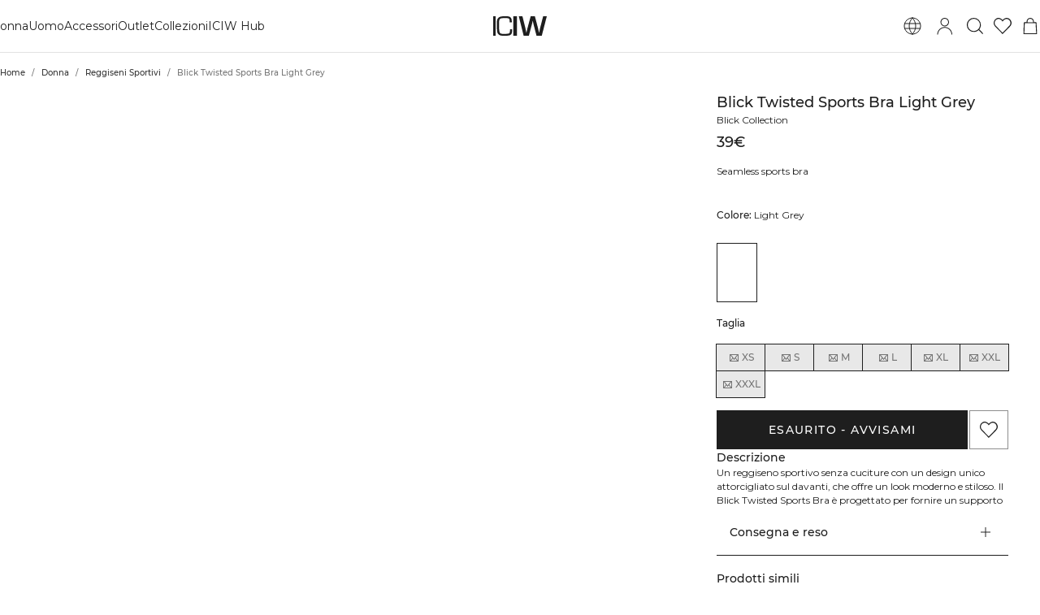

--- FILE ---
content_type: text/html; charset=utf-8
request_url: https://www.icaniwill.it/it/donna/donna-reggiseni-sportivi/blick-twisted-sports-bra-light-grey
body_size: 42157
content:
<!DOCTYPE html><html lang="it"><head><meta charSet="utf-8" data-next-head=""/><meta name="viewport" content="width=device-width, initial-scale=1, maximum-scale=5" data-next-head=""/><meta name="facebook-domain-verification" content="" data-next-head=""/><link rel="preload" as="image" href="[data-uri]" data-next-head=""/><title data-next-head="">Blick Twisted Sports Bra Light Grey | ICIW</title><meta name="description" content="Seamless sports bra" data-next-head=""/><meta name="og:description" content="Seamless sports bra" data-next-head=""/><meta property="og:url" content="https://www.icaniwill.it/it/donna/donna-reggiseni-sportivi/blick-twisted-sports-bra-light-grey" data-next-head=""/><link rel="canonical" href="https://www.icaniwill.it/it/donna/donna-reggiseni-sportivi/blick-twisted-sports-bra-light-grey" data-next-head=""/><link rel="x-default" hrefLang="en" href="https://www.iciw.com/en/women/women-sport-bra/blick-twisted-sports-bra-light-grey" data-next-head=""/><link rel="alternate" hrefLang="no" href="https://www.icaniwill.no/no/dame/dame-sports-bh/blick-twisted-sports-bra-light-grey" data-next-head=""/><link rel="alternate" hrefLang="da" href="https://www.icaniwill.dk/dk/damer/dam-sports-bh/blick-twisted-sports-bra-light-grey" data-next-head=""/><link rel="alternate" hrefLang="de" href="https://www.icaniwill.de/de/damen/damen-sport-bh/blick-twisted-sports-bra-light-grey" data-next-head=""/><link rel="alternate" hrefLang="de-AT" href="https://www.icaniwill.at/de-AT/damen/damen-sport-bh/blick-twisted-sports-bra-light-grey" data-next-head=""/><link rel="alternate" hrefLang="en-GB" href="https://www.iciw.co.uk/en-GB/women/women-sport-bra/blick-twisted-sports-bra-light-grey" data-next-head=""/><link rel="alternate" hrefLang="fi" href="https://www.icaniwill.fi/fi/naiset/naiset-urheiluliivit/blick-twisted-sports-bra-light-grey" data-next-head=""/><link rel="alternate" hrefLang="fr" href="https://www.icaniwill.fr/fr/femmes/femmes-brassires/blick-twisted-sports-bra-light-grey" data-next-head=""/><link rel="alternate" hrefLang="fr-BE" href="https://www.icaniwill.be/fr-BE/femmes/femmes-brassires/blick-twisted-sports-bra-light-grey" data-next-head=""/><link rel="alternate" hrefLang="it" href="https://www.icaniwill.it/it/donna/donna-reggiseni-sportivi/blick-twisted-sports-bra-light-grey" data-next-head=""/><link rel="alternate" hrefLang="nl" href="https://www.icaniwill.nl/nl/dames/dames-sportbh/blick-twisted-sports-bra-light-grey" data-next-head=""/><link rel="alternate" hrefLang="nl-BE" href="https://www.icaniwill.be/nl-BE/dames/dames-sportbh/blick-twisted-sports-bra-light-grey" data-next-head=""/><link rel="alternate" hrefLang="es" href="https://www.icaniwill.es/es/mujer/mujer-sujetadores-deportivos/blick-twisted-sports-bra-light-grey" data-next-head=""/><link rel="alternate" hrefLang="sv" href="https://www.icaniwill.se/sv/dam/dam-sport-bh/blick-twisted-sports-bra-light-grey" data-next-head=""/><link rel="alternate" hrefLang="de-CH" href="https://www.icaniwill.ch/de-CH/damen/damen-sport-bh/blick-twisted-sports-bra-light-grey" data-next-head=""/><link rel="alternate" hrefLang="fr-CH" href="https://www.icaniwill.ch/fr-CH/femmes/femmes-brassires/blick-twisted-sports-bra-light-grey" data-next-head=""/><link rel="alternate" hrefLang="it-CH" href="https://www.icaniwill.ch/it-CH/donna/donna-reggiseni-sportivi/blick-twisted-sports-bra-light-grey" data-next-head=""/><script type="application/ld+json" data-next-head="">[{"@context":"https://schema.org","@type":"BreadcrumbList","itemListElement":[{"@type":"ListItem","position":1,"name":"Home","item":"https://www.icaniwill.it/it"},{"@type":"ListItem","position":2,"name":"Donna","item":"https://www.icaniwill.it/itdonna"},{"@type":"ListItem","position":3,"name":"Reggiseni Sportivi","item":"https://www.icaniwill.it/itdonna/donna-reggiseni-sportivi"}]},{"@context":"https://schema.org/","@type":"Product","name":"Blick Twisted Sports Bra Light Grey","color":"Light Grey","image":{"@type":"ImageObject","url":"https://iciw.centracdn.net/client/dynamic/images/10958_00ad1d1428-11986-004-1-1350x0.jpg","width":1350,"height":2025},"description":"Un reggiseno sportivo senza cuciture con un design unico attorcigliato sul davanti, che offre un look moderno e stiloso. Il Blick Twisted Sports Bra è progettato per fornire un supporto confortevole per tutti i tipi di allenamento. Con la sua vestibilità lusinghiera e il materiale morbido, è piacevole da indossare tutto il giorno, sia che tu sia in palestra o impegnata nelle tue attività quotidiane. Il dettaglio attorcigliato sul davanti aggiunge un tocco trendy al tuo outfit da allenamento. La costruzione senza cuciture garantisce un comfort ottimale mentre i bordi senza cuciture offrono una visibilità minima sotto i vestiti. Offre un supporto medio per un allenamento versatile e una vestibilità perfetta che rimane in posizione. 88% Nylon, 12% Elastan","size":["XS","S","M","L","XL","XXL","XXXL"],"sku":"11986-004","url":"https://www.icaniwill.it/it/donna/donna-reggiseni-sportivi/blick-twisted-sports-bra-light-grey","brand":{"@type":"Brand","name":"ICIW"},"offers":{"@type":"Offer","url":"https://www.icaniwill.it/it/donna/donna-reggiseni-sportivi/blick-twisted-sports-bra-light-grey","price":39,"priceCurrency":"EUR","itemCondition":"https://schema.org/NewCondition","availability":"https://schema.org/OutOfStock"}}]</script><link rel="preload" as="image" href="https://iciw.centracdn.net/client/dynamic/images/10958_99e21a4b1a-11986-004-7-1350x0.jpg" data-next-head=""/><link rel="preload" as="image" href="https://iciw.centracdn.net/client/dynamic/images/10958_d11bbbe38b-11986-004-8-1350x0.jpg" data-next-head=""/><link rel="preload" as="image" href="https://iciw.centracdn.net/client/dynamic/images/10958_61f51f5253-11986-004-10-1350x0.jpg" data-next-head=""/><link rel="preload" as="image" href="https://iciw.centracdn.net/client/dynamic/images/10958_7cb8d06ab3-11986-004-9-1350x0.jpg" data-next-head=""/><link rel="preload" as="image" href="https://iciw.centracdn.net/client/dynamic/images/10958_00ad1d1428-11986-004-1-1350x0.jpg" data-next-head=""/><link rel="preload" as="image" href="https://iciw.centracdn.net/client/dynamic/images/10958_c9941e858c-11986-004-2-1350x0.jpg" data-next-head=""/><link rel="preload" as="image" href="https://iciw.centracdn.net/client/dynamic/images/10958_90c0a9b098-11986-004-3-1350x0.jpg" data-next-head=""/><link rel="preload" as="image" href="https://iciw.centracdn.net/client/dynamic/images/10958_4f8bd5e3e8-11986-004-4-1350x0.jpg" data-next-head=""/><link rel="preload" as="image" href="https://iciw.centracdn.net/client/dynamic/images/10958_c1ac82535b-11986-004-5-1350x0.jpg" data-next-head=""/><link rel="preload" as="image" href="https://iciw.centracdn.net/client/dynamic/images/10958_94bab7b3e8-11986-004-6-1350x0.jpg" data-next-head=""/><link rel="preload" as="image" href="https://iciw.centracdn.net/client/dynamic/images/10958_00ad1d1428-11986-004-1.jpg" data-next-head=""/><link rel="apple-touch-icon" sizes="180x180" href="/apple-touch-icon.png"/><link rel="icon" type="image/png" sizes="32x32" href="/favicon-32x32.png"/><link rel="icon" type="image/png" sizes="16x16" href="/favicon-16x16.png"/><link rel="manifest" href="/site.webmanifest"/><link rel="preload" href="/fonts/Montserrat-Medium.woff2" as="font" type="font/woff2" crossorigin="anonymous"/><link rel="preload" href="/fonts/Montserrat-Regular.woff2" as="font" type="font/woff2" crossorigin="anonymous"/><link rel="preload" href="/fonts/Babas-ExtraBold.woff2" as="font" type="font/woff2" crossorigin="anonymous"/><meta name="emotion-insertion-point" content=""/><style data-emotion="css-global l37fmn">:root{--mui-shape-borderRadius:0px;--mui-shadows-0:none;--mui-shadows-1:0px 2px 1px -1px rgba(0,0,0,0.2),0px 1px 1px 0px rgba(0,0,0,0.14),0px 1px 3px 0px rgba(0,0,0,0.12);--mui-shadows-2:0px 3px 1px -2px rgba(0,0,0,0.2),0px 2px 2px 0px rgba(0,0,0,0.14),0px 1px 5px 0px rgba(0,0,0,0.12);--mui-shadows-3:0px 3px 3px -2px rgba(0,0,0,0.2),0px 3px 4px 0px rgba(0,0,0,0.14),0px 1px 8px 0px rgba(0,0,0,0.12);--mui-shadows-4:0px 2px 4px -1px rgba(0,0,0,0.2),0px 4px 5px 0px rgba(0,0,0,0.14),0px 1px 10px 0px rgba(0,0,0,0.12);--mui-shadows-5:0px 3px 5px -1px rgba(0,0,0,0.2),0px 5px 8px 0px rgba(0,0,0,0.14),0px 1px 14px 0px rgba(0,0,0,0.12);--mui-shadows-6:0px 3px 5px -1px rgba(0,0,0,0.2),0px 6px 10px 0px rgba(0,0,0,0.14),0px 1px 18px 0px rgba(0,0,0,0.12);--mui-shadows-7:0px 4px 5px -2px rgba(0,0,0,0.2),0px 7px 10px 1px rgba(0,0,0,0.14),0px 2px 16px 1px rgba(0,0,0,0.12);--mui-shadows-8:0px 5px 5px -3px rgba(0,0,0,0.2),0px 8px 10px 1px rgba(0,0,0,0.14),0px 3px 14px 2px rgba(0,0,0,0.12);--mui-shadows-9:0px 5px 6px -3px rgba(0,0,0,0.2),0px 9px 12px 1px rgba(0,0,0,0.14),0px 3px 16px 2px rgba(0,0,0,0.12);--mui-shadows-10:0px 6px 6px -3px rgba(0,0,0,0.2),0px 10px 14px 1px rgba(0,0,0,0.14),0px 4px 18px 3px rgba(0,0,0,0.12);--mui-shadows-11:0px 6px 7px -4px rgba(0,0,0,0.2),0px 11px 15px 1px rgba(0,0,0,0.14),0px 4px 20px 3px rgba(0,0,0,0.12);--mui-shadows-12:0px 7px 8px -4px rgba(0,0,0,0.2),0px 12px 17px 2px rgba(0,0,0,0.14),0px 5px 22px 4px rgba(0,0,0,0.12);--mui-shadows-13:0px 7px 8px -4px rgba(0,0,0,0.2),0px 13px 19px 2px rgba(0,0,0,0.14),0px 5px 24px 4px rgba(0,0,0,0.12);--mui-shadows-14:0px 7px 9px -4px rgba(0,0,0,0.2),0px 14px 21px 2px rgba(0,0,0,0.14),0px 5px 26px 4px rgba(0,0,0,0.12);--mui-shadows-15:0px 8px 9px -5px rgba(0,0,0,0.2),0px 15px 22px 2px rgba(0,0,0,0.14),0px 6px 28px 5px rgba(0,0,0,0.12);--mui-shadows-16:0px 8px 10px -5px rgba(0,0,0,0.2),0px 16px 24px 2px rgba(0,0,0,0.14),0px 6px 30px 5px rgba(0,0,0,0.12);--mui-shadows-17:0px 8px 11px -5px rgba(0,0,0,0.2),0px 17px 26px 2px rgba(0,0,0,0.14),0px 6px 32px 5px rgba(0,0,0,0.12);--mui-shadows-18:0px 9px 11px -5px rgba(0,0,0,0.2),0px 18px 28px 2px rgba(0,0,0,0.14),0px 7px 34px 6px rgba(0,0,0,0.12);--mui-shadows-19:0px 9px 12px -6px rgba(0,0,0,0.2),0px 19px 29px 2px rgba(0,0,0,0.14),0px 7px 36px 6px rgba(0,0,0,0.12);--mui-shadows-20:0px 10px 13px -6px rgba(0,0,0,0.2),0px 20px 31px 3px rgba(0,0,0,0.14),0px 8px 38px 7px rgba(0,0,0,0.12);--mui-shadows-21:0px 10px 13px -6px rgba(0,0,0,0.2),0px 21px 33px 3px rgba(0,0,0,0.14),0px 8px 40px 7px rgba(0,0,0,0.12);--mui-shadows-22:0px 10px 14px -6px rgba(0,0,0,0.2),0px 22px 35px 3px rgba(0,0,0,0.14),0px 8px 42px 7px rgba(0,0,0,0.12);--mui-shadows-23:0px 11px 14px -7px rgba(0,0,0,0.2),0px 23px 36px 3px rgba(0,0,0,0.14),0px 9px 44px 8px rgba(0,0,0,0.12);--mui-shadows-24:0px 11px 15px -7px rgba(0,0,0,0.2),0px 24px 38px 3px rgba(0,0,0,0.14),0px 9px 46px 8px rgba(0,0,0,0.12);--mui-zIndex-mobileStepper:1000;--mui-zIndex-fab:1050;--mui-zIndex-speedDial:1050;--mui-zIndex-appBar:1100;--mui-zIndex-drawer:1200;--mui-zIndex-modal:1300;--mui-zIndex-snackbar:1400;--mui-zIndex-tooltip:1500;}</style><style data-emotion="css-global 1ijbjch">:root,[data-mui-color-scheme="light"]{--mui-palette-common-black:#1E1E1E;--mui-palette-common-white:#ffffff;--mui-palette-common-background:#fff;--mui-palette-common-onBackground:#000;--mui-palette-common-backgroundChannel:255 255 255;--mui-palette-common-onBackgroundChannel:0 0 0;--mui-palette-primary-light:#1E1E1E;--mui-palette-primary-main:#1E1E1E;--mui-palette-primary-dark:#1E1E1E;--mui-palette-primary-contrastText:#fff;--mui-palette-primary-mainChannel:30 30 30;--mui-palette-primary-lightChannel:30 30 30;--mui-palette-primary-darkChannel:30 30 30;--mui-palette-primary-contrastTextChannel:255 255 255;--mui-palette-secondary-light:#109D82;--mui-palette-secondary-main:#109D82;--mui-palette-secondary-dark:#109D82;--mui-palette-secondary-contrastText:#fff;--mui-palette-secondary-mainChannel:16 157 130;--mui-palette-secondary-lightChannel:16 157 130;--mui-palette-secondary-darkChannel:16 157 130;--mui-palette-secondary-contrastTextChannel:255 255 255;--mui-palette-error-light:#e57373;--mui-palette-error-main:#d32f2f;--mui-palette-error-dark:#d32f2f;--mui-palette-error-contrastText:#fff;--mui-palette-error-mainChannel:211 47 47;--mui-palette-error-lightChannel:229 115 115;--mui-palette-error-darkChannel:211 47 47;--mui-palette-error-contrastTextChannel:255 255 255;--mui-palette-warning-light:#ffb74d;--mui-palette-warning-main:#ff9800;--mui-palette-warning-dark:#f57c00;--mui-palette-warning-contrastText:rgba(0, 0, 0, 0.87);--mui-palette-warning-mainChannel:255 152 0;--mui-palette-warning-lightChannel:255 183 77;--mui-palette-warning-darkChannel:245 124 0;--mui-palette-warning-contrastTextChannel:0 0 0;--mui-palette-info-light:#64b5f6;--mui-palette-info-main:#2196f3;--mui-palette-info-dark:#1976d2;--mui-palette-info-contrastText:#fff;--mui-palette-info-mainChannel:33 150 243;--mui-palette-info-lightChannel:100 181 246;--mui-palette-info-darkChannel:25 118 210;--mui-palette-info-contrastTextChannel:255 255 255;--mui-palette-success-light:#81c784;--mui-palette-success-main:#4caf50;--mui-palette-success-dark:#388e3c;--mui-palette-success-contrastText:rgba(0, 0, 0, 0.87);--mui-palette-success-mainChannel:76 175 80;--mui-palette-success-lightChannel:129 199 132;--mui-palette-success-darkChannel:56 142 60;--mui-palette-success-contrastTextChannel:0 0 0;--mui-palette-grey-50:#fafafa;--mui-palette-grey-100:#f5f5f5;--mui-palette-grey-200:#eeeeee;--mui-palette-grey-300:#e0e0e0;--mui-palette-grey-400:#bdbdbd;--mui-palette-grey-500:#9e9e9e;--mui-palette-grey-600:#757575;--mui-palette-grey-700:#616161;--mui-palette-grey-800:#424242;--mui-palette-grey-900:#212121;--mui-palette-grey-A100:#f5f5f5;--mui-palette-grey-A200:#eeeeee;--mui-palette-grey-A400:#bdbdbd;--mui-palette-grey-A700:#616161;--mui-palette-text-primary:#1E1E1E;--mui-palette-text-secondary:rgba(30, 30, 30, 0.905);--mui-palette-text-disabled:#757575;--mui-palette-text-main:#1E1E1E;--mui-palette-text-dark:rgba(30, 30, 30, 0.8);--mui-palette-text-contrastText:#ffffff;--mui-palette-text-mainChannel:30 30 30;--mui-palette-text-darkChannel:30 30 30;--mui-palette-text-contrastTextChannel:255 255 255;--mui-palette-text-primaryChannel:30 30 30;--mui-palette-text-secondaryChannel:30 30 30;--mui-palette-divider:rgba(0, 0, 0, 0.115);--mui-palette-background-backdrop:rgba(30, 30, 30, 0.01);--mui-palette-background-default:#ffffff;--mui-palette-background-paper:#F8F8F8;--mui-palette-background-defaultChannel:255 255 255;--mui-palette-action-active:#1E1E1E;--mui-palette-action-hover:rgba(0, 0, 0, 0.04);--mui-palette-action-hoverOpacity:0.04;--mui-palette-action-selected:rgba(0, 0, 0, 0.08);--mui-palette-action-selectedOpacity:0.08;--mui-palette-action-disabled:rgba(0, 0, 0, 0.26);--mui-palette-action-disabledBackground:rgba(0, 0, 0, 0.12);--mui-palette-action-disabledOpacity:0.38;--mui-palette-action-focus:rgba(0, 0, 0, 0.12);--mui-palette-action-focusOpacity:0.12;--mui-palette-action-activatedOpacity:0.12;--mui-palette-action-activeChannel:30 30 30;--mui-palette-action-selectedChannel:0 0 0;--mui-palette-Alert-errorColor:rgb(91, 46, 46);--mui-palette-Alert-infoColor:rgb(40, 72, 98);--mui-palette-Alert-successColor:rgb(51, 79, 52);--mui-palette-Alert-warningColor:rgb(102, 73, 30);--mui-palette-Alert-errorFilledBg:var(--mui-palette-error-main);--mui-palette-Alert-infoFilledBg:var(--mui-palette-info-main);--mui-palette-Alert-successFilledBg:var(--mui-palette-success-main);--mui-palette-Alert-warningFilledBg:var(--mui-palette-warning-main);--mui-palette-Alert-errorFilledColor:#fff;--mui-palette-Alert-infoFilledColor:#fff;--mui-palette-Alert-successFilledColor:rgba(0, 0, 0, 0.87);--mui-palette-Alert-warningFilledColor:rgba(0, 0, 0, 0.87);--mui-palette-Alert-errorStandardBg:rgb(252, 241, 241);--mui-palette-Alert-infoStandardBg:rgb(239, 247, 254);--mui-palette-Alert-successStandardBg:rgb(242, 249, 242);--mui-palette-Alert-warningStandardBg:rgb(255, 247, 237);--mui-palette-Alert-errorIconColor:var(--mui-palette-error-main);--mui-palette-Alert-infoIconColor:var(--mui-palette-info-main);--mui-palette-Alert-successIconColor:var(--mui-palette-success-main);--mui-palette-Alert-warningIconColor:var(--mui-palette-warning-main);--mui-palette-AppBar-defaultBg:var(--mui-palette-grey-100);--mui-palette-Avatar-defaultBg:var(--mui-palette-grey-400);--mui-palette-Chip-defaultBorder:var(--mui-palette-grey-400);--mui-palette-Chip-defaultAvatarColor:var(--mui-palette-grey-700);--mui-palette-Chip-defaultIconColor:var(--mui-palette-grey-700);--mui-palette-FilledInput-bg:rgba(0, 0, 0, 0.06);--mui-palette-FilledInput-hoverBg:rgba(0, 0, 0, 0.09);--mui-palette-FilledInput-disabledBg:rgba(0, 0, 0, 0.12);--mui-palette-LinearProgress-primaryBg:rgb(169, 169, 169);--mui-palette-LinearProgress-secondaryBg:rgb(164, 217, 207);--mui-palette-LinearProgress-errorBg:rgb(238, 175, 175);--mui-palette-LinearProgress-infoBg:rgb(170, 215, 250);--mui-palette-LinearProgress-successBg:rgb(186, 224, 188);--mui-palette-LinearProgress-warningBg:rgb(255, 215, 158);--mui-palette-Skeleton-bg:rgba(var(--mui-palette-text-primaryChannel) / 0.11);--mui-palette-Slider-primaryTrack:rgb(169, 169, 169);--mui-palette-Slider-secondaryTrack:rgb(164, 217, 207);--mui-palette-Slider-errorTrack:rgb(238, 175, 175);--mui-palette-Slider-infoTrack:rgb(170, 215, 250);--mui-palette-Slider-successTrack:rgb(186, 224, 188);--mui-palette-Slider-warningTrack:rgb(255, 215, 158);--mui-palette-SnackbarContent-bg:#ffffff;--mui-palette-SnackbarContent-color:rgba(0, 0, 0, 0.87);--mui-palette-SpeedDialAction-fabHoverBg:#F8F8F8;--mui-palette-StepConnector-border:var(--mui-palette-grey-400);--mui-palette-StepContent-border:var(--mui-palette-grey-400);--mui-palette-Switch-defaultColor:var(--mui-palette-common-white);--mui-palette-Switch-defaultDisabledColor:var(--mui-palette-grey-100);--mui-palette-Switch-primaryDisabledColor:rgb(169, 169, 169);--mui-palette-Switch-secondaryDisabledColor:rgb(164, 217, 207);--mui-palette-Switch-errorDisabledColor:rgb(238, 175, 175);--mui-palette-Switch-infoDisabledColor:rgb(170, 215, 250);--mui-palette-Switch-successDisabledColor:rgb(186, 224, 188);--mui-palette-Switch-warningDisabledColor:rgb(255, 215, 158);--mui-palette-TableCell-border:rgba(224, 224, 224, 1);--mui-palette-Tooltip-bg:rgba(97, 97, 97, 0.92);--mui-palette-dividerChannel:0 0 0;--mui-opacity-inputPlaceholder:0.42;--mui-opacity-inputUnderline:0.42;--mui-opacity-switchTrackDisabled:0.12;--mui-opacity-switchTrack:0.38;}</style><style data-emotion="css-global 1azrm33">[data-mui-color-scheme="dark"]{--mui-palette-common-black:#1E1E1E;--mui-palette-common-white:#ffffff;--mui-palette-common-background:#000;--mui-palette-common-onBackground:#fff;--mui-palette-common-backgroundChannel:0 0 0;--mui-palette-common-onBackgroundChannel:255 255 255;--mui-palette-primary-light:#1E1E1E;--mui-palette-primary-main:#1E1E1E;--mui-palette-primary-dark:#1E1E1E;--mui-palette-primary-contrastText:#fff;--mui-palette-primary-mainChannel:30 30 30;--mui-palette-primary-lightChannel:30 30 30;--mui-palette-primary-darkChannel:30 30 30;--mui-palette-primary-contrastTextChannel:255 255 255;--mui-palette-secondary-light:#109D82;--mui-palette-secondary-main:#109D82;--mui-palette-secondary-dark:#109D82;--mui-palette-secondary-contrastText:#fff;--mui-palette-secondary-mainChannel:16 157 130;--mui-palette-secondary-lightChannel:16 157 130;--mui-palette-secondary-darkChannel:16 157 130;--mui-palette-secondary-contrastTextChannel:255 255 255;--mui-palette-error-light:#e57373;--mui-palette-error-main:#d32f2f;--mui-palette-error-dark:#d32f2f;--mui-palette-error-contrastText:#fff;--mui-palette-error-mainChannel:211 47 47;--mui-palette-error-lightChannel:229 115 115;--mui-palette-error-darkChannel:211 47 47;--mui-palette-error-contrastTextChannel:255 255 255;--mui-palette-warning-light:#ffb74d;--mui-palette-warning-main:#ff9800;--mui-palette-warning-dark:#f57c00;--mui-palette-warning-contrastText:rgba(0, 0, 0, 0.87);--mui-palette-warning-mainChannel:255 152 0;--mui-palette-warning-lightChannel:255 183 77;--mui-palette-warning-darkChannel:245 124 0;--mui-palette-warning-contrastTextChannel:0 0 0;--mui-palette-info-light:#64b5f6;--mui-palette-info-main:#2196f3;--mui-palette-info-dark:#1976d2;--mui-palette-info-contrastText:#fff;--mui-palette-info-mainChannel:33 150 243;--mui-palette-info-lightChannel:100 181 246;--mui-palette-info-darkChannel:25 118 210;--mui-palette-info-contrastTextChannel:255 255 255;--mui-palette-success-light:#81c784;--mui-palette-success-main:#4caf50;--mui-palette-success-dark:#388e3c;--mui-palette-success-contrastText:rgba(0, 0, 0, 0.87);--mui-palette-success-mainChannel:76 175 80;--mui-palette-success-lightChannel:129 199 132;--mui-palette-success-darkChannel:56 142 60;--mui-palette-success-contrastTextChannel:0 0 0;--mui-palette-grey-50:#fafafa;--mui-palette-grey-100:#f5f5f5;--mui-palette-grey-200:#eeeeee;--mui-palette-grey-300:#e0e0e0;--mui-palette-grey-400:#bdbdbd;--mui-palette-grey-500:#9e9e9e;--mui-palette-grey-600:#757575;--mui-palette-grey-700:#616161;--mui-palette-grey-800:#424242;--mui-palette-grey-900:#212121;--mui-palette-grey-A100:#f5f5f5;--mui-palette-grey-A200:#eeeeee;--mui-palette-grey-A400:#bdbdbd;--mui-palette-grey-A700:#616161;--mui-palette-text-primary:#ffffff;--mui-palette-text-secondary:rgba(255, 255, 255, 0.905);--mui-palette-text-disabled:rgba(255, 255, 255, 0.34);--mui-palette-text-main:#ffffff;--mui-palette-text-dark:rgba(255, 255, 255, 0.9);--mui-palette-text-contrastText:#1E1E1E;--mui-palette-text-icon:rgba(255, 255, 255, 0.5);--mui-palette-text-mainChannel:255 255 255;--mui-palette-text-darkChannel:255 255 255;--mui-palette-text-contrastTextChannel:30 30 30;--mui-palette-text-primaryChannel:255 255 255;--mui-palette-text-secondaryChannel:255 255 255;--mui-palette-divider:rgba(255, 255, 255, 0.115);--mui-palette-background-backdrop:rgba(30, 30, 30, 0.01);--mui-palette-background-default:#1E1E1E;--mui-palette-background-paper:#424242;--mui-palette-background-defaultChannel:30 30 30;--mui-palette-action-active:#ffffff;--mui-palette-action-hover:rgba(255, 255, 255, 0.08);--mui-palette-action-hoverOpacity:0.08;--mui-palette-action-selected:rgba(255, 255, 255, 0.16);--mui-palette-action-selectedOpacity:0.16;--mui-palette-action-disabled:rgba(255, 255, 255, 0.3);--mui-palette-action-disabledBackground:rgba(255, 255, 255, 0.12);--mui-palette-action-disabledOpacity:0.38;--mui-palette-action-focus:rgba(255, 255, 255, 0.12);--mui-palette-action-focusOpacity:0.12;--mui-palette-action-activatedOpacity:0.24;--mui-palette-action-activeChannel:255 255 255;--mui-palette-action-selectedChannel:255 255 255;--mui-palette-Alert-errorColor:rgb(244, 199, 199);--mui-palette-Alert-infoColor:rgb(193, 225, 251);--mui-palette-Alert-successColor:rgb(204, 232, 205);--mui-palette-Alert-warningColor:rgb(255, 226, 183);--mui-palette-Alert-errorFilledBg:var(--mui-palette-error-dark);--mui-palette-Alert-infoFilledBg:var(--mui-palette-info-dark);--mui-palette-Alert-successFilledBg:var(--mui-palette-success-dark);--mui-palette-Alert-warningFilledBg:var(--mui-palette-warning-dark);--mui-palette-Alert-errorFilledColor:#fff;--mui-palette-Alert-infoFilledColor:#fff;--mui-palette-Alert-successFilledColor:#fff;--mui-palette-Alert-warningFilledColor:rgba(0, 0, 0, 0.87);--mui-palette-Alert-errorStandardBg:rgb(22, 11, 11);--mui-palette-Alert-infoStandardBg:rgb(9, 18, 24);--mui-palette-Alert-successStandardBg:rgb(12, 19, 13);--mui-palette-Alert-warningStandardBg:rgb(25, 18, 7);--mui-palette-Alert-errorIconColor:var(--mui-palette-error-main);--mui-palette-Alert-infoIconColor:var(--mui-palette-info-main);--mui-palette-Alert-successIconColor:var(--mui-palette-success-main);--mui-palette-Alert-warningIconColor:var(--mui-palette-warning-main);--mui-palette-AppBar-defaultBg:var(--mui-palette-grey-900);--mui-palette-AppBar-darkBg:var(--mui-palette-background-paper);--mui-palette-AppBar-darkColor:var(--mui-palette-text-primary);--mui-palette-Avatar-defaultBg:var(--mui-palette-grey-600);--mui-palette-Chip-defaultBorder:var(--mui-palette-grey-700);--mui-palette-Chip-defaultAvatarColor:var(--mui-palette-grey-300);--mui-palette-Chip-defaultIconColor:var(--mui-palette-grey-300);--mui-palette-FilledInput-bg:rgba(255, 255, 255, 0.09);--mui-palette-FilledInput-hoverBg:rgba(255, 255, 255, 0.13);--mui-palette-FilledInput-disabledBg:rgba(255, 255, 255, 0.12);--mui-palette-LinearProgress-primaryBg:rgb(15, 15, 15);--mui-palette-LinearProgress-secondaryBg:rgb(8, 78, 65);--mui-palette-LinearProgress-errorBg:rgb(105, 23, 23);--mui-palette-LinearProgress-infoBg:rgb(16, 75, 121);--mui-palette-LinearProgress-successBg:rgb(38, 87, 40);--mui-palette-LinearProgress-warningBg:rgb(127, 76, 0);--mui-palette-Skeleton-bg:rgba(var(--mui-palette-text-primaryChannel) / 0.13);--mui-palette-Slider-primaryTrack:rgb(15, 15, 15);--mui-palette-Slider-secondaryTrack:rgb(8, 78, 65);--mui-palette-Slider-errorTrack:rgb(105, 23, 23);--mui-palette-Slider-infoTrack:rgb(16, 75, 121);--mui-palette-Slider-successTrack:rgb(38, 87, 40);--mui-palette-Slider-warningTrack:rgb(127, 76, 0);--mui-palette-SnackbarContent-bg:#1E1E1E;--mui-palette-SnackbarContent-color:#fff;--mui-palette-SpeedDialAction-fabHoverBg:#424242;--mui-palette-StepConnector-border:var(--mui-palette-grey-600);--mui-palette-StepContent-border:var(--mui-palette-grey-600);--mui-palette-Switch-defaultColor:var(--mui-palette-grey-300);--mui-palette-Switch-defaultDisabledColor:var(--mui-palette-grey-600);--mui-palette-Switch-primaryDisabledColor:rgb(13, 13, 13);--mui-palette-Switch-secondaryDisabledColor:rgb(7, 70, 58);--mui-palette-Switch-errorDisabledColor:rgb(94, 21, 21);--mui-palette-Switch-infoDisabledColor:rgb(14, 67, 109);--mui-palette-Switch-successDisabledColor:rgb(34, 78, 36);--mui-palette-Switch-warningDisabledColor:rgb(114, 68, 0);--mui-palette-TableCell-border:rgba(81, 81, 81, 1);--mui-palette-Tooltip-bg:rgba(97, 97, 97, 0.92);--mui-palette-dividerChannel:255 255 255;--mui-opacity-inputPlaceholder:0.5;--mui-opacity-inputUnderline:0.7;--mui-opacity-switchTrackDisabled:0.2;--mui-opacity-switchTrack:0.3;--mui-overlays-1:linear-gradient(rgba(255 255 255 / 0.05), rgba(255 255 255 / 0.05));--mui-overlays-2:linear-gradient(rgba(255 255 255 / 0.07), rgba(255 255 255 / 0.07));--mui-overlays-3:linear-gradient(rgba(255 255 255 / 0.08), rgba(255 255 255 / 0.08));--mui-overlays-4:linear-gradient(rgba(255 255 255 / 0.09), rgba(255 255 255 / 0.09));--mui-overlays-5:linear-gradient(rgba(255 255 255 / 0.10), rgba(255 255 255 / 0.10));--mui-overlays-6:linear-gradient(rgba(255 255 255 / 0.11), rgba(255 255 255 / 0.11));--mui-overlays-7:linear-gradient(rgba(255 255 255 / 0.11), rgba(255 255 255 / 0.11));--mui-overlays-8:linear-gradient(rgba(255 255 255 / 0.12), rgba(255 255 255 / 0.12));--mui-overlays-9:linear-gradient(rgba(255 255 255 / 0.12), rgba(255 255 255 / 0.12));--mui-overlays-10:linear-gradient(rgba(255 255 255 / 0.13), rgba(255 255 255 / 0.13));--mui-overlays-11:linear-gradient(rgba(255 255 255 / 0.13), rgba(255 255 255 / 0.13));--mui-overlays-12:linear-gradient(rgba(255 255 255 / 0.14), rgba(255 255 255 / 0.14));--mui-overlays-13:linear-gradient(rgba(255 255 255 / 0.14), rgba(255 255 255 / 0.14));--mui-overlays-14:linear-gradient(rgba(255 255 255 / 0.14), rgba(255 255 255 / 0.14));--mui-overlays-15:linear-gradient(rgba(255 255 255 / 0.14), rgba(255 255 255 / 0.14));--mui-overlays-16:linear-gradient(rgba(255 255 255 / 0.15), rgba(255 255 255 / 0.15));--mui-overlays-17:linear-gradient(rgba(255 255 255 / 0.15), rgba(255 255 255 / 0.15));--mui-overlays-18:linear-gradient(rgba(255 255 255 / 0.15), rgba(255 255 255 / 0.15));--mui-overlays-19:linear-gradient(rgba(255 255 255 / 0.15), rgba(255 255 255 / 0.15));--mui-overlays-20:linear-gradient(rgba(255 255 255 / 0.16), rgba(255 255 255 / 0.16));--mui-overlays-21:linear-gradient(rgba(255 255 255 / 0.16), rgba(255 255 255 / 0.16));--mui-overlays-22:linear-gradient(rgba(255 255 255 / 0.16), rgba(255 255 255 / 0.16));--mui-overlays-23:linear-gradient(rgba(255 255 255 / 0.16), rgba(255 255 255 / 0.16));--mui-overlays-24:linear-gradient(rgba(255 255 255 / 0.16), rgba(255 255 255 / 0.16));}</style><style data-emotion="css-global 38migj">html{-webkit-font-smoothing:antialiased;-moz-osx-font-smoothing:grayscale;box-sizing:border-box;-webkit-text-size-adjust:100%;}*,*::before,*::after{box-sizing:inherit;}strong,b{font-weight:700;}body{margin:0;color:var(--mui-palette-text-primary);font-family:"Montserrat",sans-serif;font-weight:400;font-size:0.875rem;line-height:1.43;letter-spacing:0em;background-color:var(--mui-palette-background-default);}@media print{body{background-color:var(--mui-palette-common-white);}}body::backdrop{background-color:var(--mui-palette-background-default);}@font-face{font-family:'Montserrat';font-weight:500;font-display:swap;src:url('/fonts/Montserrat-Medium.woff2') format('woff2');}@font-face{font-family:'Montserrat';font-weight:400;font-display:swap;src:url('/fonts/Montserrat-Regular.woff2') format('woff2');}@font-face{font-family:'Babas';font-weight:800;font-display:swap;src:url('/fonts/Babas-ExtraBold.woff2') format('woff2');}:root{--cia-spacing-base:8px;--cia-grid-gap:2px;--cia-toolbar-dense-height:48px;--cia-toolbar-height:52px;--cia-toolbar-spacing:16px;--cia-header-toolbar-banner-height:32px;--cia-header-campaign-banner-height:52px;--cia-header-toolbar-primary-height:64px;--cia-header-cta-banner-height:60px;--cia-header-height:0px;--cia-product-breadcrumbs-height:52px;--cia-product-details-max-width:38rem;--cia-product-card-toolbar-height:70px;--cia-article-card-toolbar-height:268px;--cia-section-spacing:max(24px, 3.333vw);--cia-container-spacing:max(16px, 3.056vw);--cia-font-weight-regular:400;--cia-font-weight-medium:500;--cia-font-weight-semi-bold:600;--cia-font-weight-bold:700;--cia-font-weight-extra-bold:800;}iframe,img,input,select,textarea{height:auto;max-width:100%;}ol ol,ol ul,ul ol,ul ul{margin:0;}nav ol,ul{list-style:none;padding:0;margin:0;}svg:not([fill]){fill:currentColor;}[type="search"]::-webkit-search-cancel-button,[type="search"]::-webkit-search-decoration{-webkit-appearance:none;-webkit-appearance:none;-moz-appearance:none;-ms-appearance:none;appearance:none;}:is([id], [data-scroll-target]):not(iframe){scroll-margin-top:var(--cia-header-height);}a{color:inherit;}</style><style data-emotion="css-global 19mfbs4">.needsclick:has(> [data-testid="animated-teaser"]){z-index:1099!important;}</style><style data-emotion="css-global 1prfaxn">@-webkit-keyframes mui-auto-fill{from{display:block;}}@keyframes mui-auto-fill{from{display:block;}}@-webkit-keyframes mui-auto-fill-cancel{from{display:block;}}@keyframes mui-auto-fill-cancel{from{display:block;}}</style><style data-emotion="css zf0iqh e9a2ac 7ky1iv 1384lfe 299to9 139wtw7 vubbuv 174a3b9 70qvj9 1vu6fme 1f9g1dx 1g6nqlx ia8qpp 1dxcm3 1hwdli4 167h6h9 d6h131 iycfj9 1ipn6k5 on8zn7 1x97u3f 1yls13q ej2i4w ohwg9z 1dnvh7m 158vv2h 1staj01 10d35w1 7ucvew m3u49q gn41k0 t6t8wt 1rzb3uu xzsdku rqs3h 10duqtr fyh5u9 p24ctw q2attn 122ifnu 1xdhyk6 1jv5633 sxpa6q nhb8h9 1y9hpik ykydp5 gle72d ets75 1tmiblk 1p8x0cl i07ol 1wlgffk 9723er 14j0fvh 1xx5zkc 1lb2274 y3ncu5 1vr2cvf 1u56nt1 ew9vi4 vczdcr 1mocirm 185ruiz pt151d 12m7gxb 1rh5x7j 62borp gogkgq ajlh3j 2kmftk 5s9p7f cuf7sn yqjerb 1bqydon 1xe8hgb r4174c cr9x3s 79elbk 9n8416 1tdtb8k 1h1wl9d 4w1fpd 15bw6a9 1d0fa0d 1m4n54b 1ysot00 8aeu4b 1cymgyo 1oannr4 7yz59e 1572xwz 8u5o8w 1andgp4 1chu1f3 1dono0q qq0hk9 w3oavk 1d833a8 1ugp6ja 2qtgk6 2julsh 1bf01h3 a0y2e3 hboir5 8atqhb 18eo94p gdiipr dkrvlm 1smlc0n 1c4locv 13m93s6 1hkb855 tdvbgm 1nj27vv 1yvwlms 1gw3peo 1o1qq1y 1u9nx02 1qcj5up jrqg2k 1jlyar8 16gksra 1kiideo 1mrn4os 1xgfiq1 1y4kgfw 1ljuejt 1w4qr9z 1n4g9ka 131t8il 1s01mi7 dv0zbf z15esd paazvg 3ze0d5 1ibq949 ke7zsv ihdtdm hbnqaw 1ylescl w1svib 1lzhzv 11elezh">.css-zf0iqh{display:-webkit-box;display:-webkit-flex;display:-ms-flexbox;display:flex;-webkit-flex-direction:column;-ms-flex-direction:column;flex-direction:column;min-height:100vh;}.css-e9a2ac{display:-webkit-inline-box;display:-webkit-inline-flex;display:-ms-inline-flexbox;display:inline-flex;-webkit-align-items:center;-webkit-box-align:center;-ms-flex-align:center;align-items:center;-webkit-box-pack:center;-ms-flex-pack:center;-webkit-justify-content:center;justify-content:center;position:relative;box-sizing:border-box;-webkit-tap-highlight-color:transparent;background-color:transparent;outline:0;border:0;margin:0;border-radius:0;padding:0;cursor:pointer;-webkit-user-select:none;-moz-user-select:none;-ms-user-select:none;user-select:none;vertical-align:middle;-moz-appearance:none;-webkit-appearance:none;-webkit-text-decoration:none;text-decoration:none;color:inherit;font-family:"Montserrat",sans-serif;font-weight:500;font-size:0.875rem;line-height:1.43;text-transform:uppercase;letter-spacing:0.1em;min-width:64px;padding:6px 16px;border-radius:var(--mui-shape-borderRadius);-webkit-transition:background-color 250ms cubic-bezier(0.4, 0, 0.2, 1) 0ms,box-shadow 250ms cubic-bezier(0.4, 0, 0.2, 1) 0ms,border-color 250ms cubic-bezier(0.4, 0, 0.2, 1) 0ms,color 250ms cubic-bezier(0.4, 0, 0.2, 1) 0ms;transition:background-color 250ms cubic-bezier(0.4, 0, 0.2, 1) 0ms,box-shadow 250ms cubic-bezier(0.4, 0, 0.2, 1) 0ms,border-color 250ms cubic-bezier(0.4, 0, 0.2, 1) 0ms,color 250ms cubic-bezier(0.4, 0, 0.2, 1) 0ms;color:var(--mui-palette-text-contrastText);background-color:var(--mui-palette-text-main);box-shadow:var(--mui-shadows-2);box-shadow:none;padding:14px 22px;position:absolute;z-index:1101;top:-100px;left:0;}.css-e9a2ac::-moz-focus-inner{border-style:none;}.css-e9a2ac.Mui-disabled{pointer-events:none;cursor:default;}@media print{.css-e9a2ac{-webkit-print-color-adjust:exact;color-adjust:exact;}}.css-e9a2ac.Mui-focusVisible{outline:1px dotted #212121;}@media (-webkit-min-device-pixel-ratio: 0){.css-e9a2ac.Mui-focusVisible{outline:5px auto -webkit-focus-ring-color;}}.css-e9a2ac:hover{-webkit-text-decoration:none;text-decoration:none;background-color:var(--mui-palette-text-dark);box-shadow:var(--mui-shadows-4);}@media (hover: none){.css-e9a2ac:hover{background-color:var(--mui-palette-text-main);}}.css-e9a2ac:active{box-shadow:var(--mui-shadows-8);}.css-e9a2ac.Mui-focusVisible{box-shadow:var(--mui-shadows-6);}.css-e9a2ac.Mui-disabled{color:var(--mui-palette-action-disabled);box-shadow:var(--mui-shadows-0);background-color:var(--mui-palette-action-disabledBackground);}.css-e9a2ac:hover{box-shadow:none;}.css-e9a2ac.Mui-focusVisible{box-shadow:none;}.css-e9a2ac:active{box-shadow:none;}.css-e9a2ac.Mui-disabled{box-shadow:none;}.css-e9a2ac:focus{top:0;}.css-7ky1iv{background-color:var(--mui-palette-background-paper);color:var(--mui-palette-text-primary);-webkit-transition:box-shadow 300ms cubic-bezier(0.4, 0, 0.2, 1) 0ms;transition:box-shadow 300ms cubic-bezier(0.4, 0, 0.2, 1) 0ms;box-shadow:var(--mui-shadows-0);display:-webkit-box;display:-webkit-flex;display:-ms-flexbox;display:flex;-webkit-flex-direction:column;-ms-flex-direction:column;flex-direction:column;width:100%;box-sizing:border-box;-webkit-flex-shrink:0;-ms-flex-negative:0;flex-shrink:0;position:fixed;z-index:var(--mui-zIndex-appBar);top:0;left:auto;right:0;--AppBar-background:var(--mui-palette-AppBar-darkBg, var(--mui-palette-AppBar-defaultBg));--AppBar-color:var(--mui-palette-AppBar-darkColor, var(--mui-palette-text-primary));background-color:var(--AppBar-background);color:var(--AppBar-color);background-color:var(--mui-palette-background-default);color:var(--mui-palette-text-primary);--AppHeader-menuInset:var(--cia-container-spacing);background-color:transparent;}@media print{.css-7ky1iv{position:absolute;}}@media (max-width:1199.95px){.css-7ky1iv .CiaAppHeader-hiddenOnMobile{display:none;}}@media (min-width:1200px){.css-7ky1iv .CiaAppHeader-hiddenOnDesktop{display:none;}}.css-1384lfe{background:var(--mui-palette-background-default);color:var(--mui-palette-text-primary);border-bottom:1px solid var(--mui-palette-divider);}.css-1384lfe a,.css-1384lfe button{color:inherit;-webkit-transition:inherit;transition:inherit;}.css-299to9{display:-webkit-box;display:-webkit-flex;display:-ms-flexbox;display:flex;-webkit-align-items:center;-webkit-box-align:center;-ms-flex-align:center;align-items:center;-webkit-box-pack:justify;-webkit-justify-content:space-between;justify-content:space-between;height:var(--cia-header-toolbar-primary-height);margin-inline:var(--cia-container-spacing);}.css-139wtw7{display:-webkit-inline-box;display:-webkit-inline-flex;display:-ms-inline-flexbox;display:inline-flex;-webkit-align-items:center;-webkit-box-align:center;-ms-flex-align:center;align-items:center;-webkit-box-pack:center;-ms-flex-pack:center;-webkit-justify-content:center;justify-content:center;position:relative;box-sizing:border-box;-webkit-tap-highlight-color:transparent;background-color:transparent;outline:0;border:0;margin:0;border-radius:0;padding:0;cursor:pointer;-webkit-user-select:none;-moz-user-select:none;-ms-user-select:none;user-select:none;vertical-align:middle;-moz-appearance:none;-webkit-appearance:none;-webkit-text-decoration:none;text-decoration:none;color:inherit;text-align:center;-webkit-flex:0 0 auto;-ms-flex:0 0 auto;flex:0 0 auto;font-size:1.5rem;padding:8px;border-radius:50%;overflow:visible;color:var(--mui-palette-action-active);-webkit-transition:background-color 150ms cubic-bezier(0.4, 0, 0.2, 1) 0ms;transition:background-color 150ms cubic-bezier(0.4, 0, 0.2, 1) 0ms;margin-left:-3px;padding:5px;font-size:1.125rem;border-radius:0;-webkit-transition:background-color 150ms cubic-bezier(0.4, 0, 0.2, 1) 0ms,color 150ms cubic-bezier(0.4, 0, 0.2, 1) 0ms;transition:background-color 150ms cubic-bezier(0.4, 0, 0.2, 1) 0ms,color 150ms cubic-bezier(0.4, 0, 0.2, 1) 0ms;margin-left:-5px;}.css-139wtw7::-moz-focus-inner{border-style:none;}.css-139wtw7.Mui-disabled{pointer-events:none;cursor:default;}@media print{.css-139wtw7{-webkit-print-color-adjust:exact;color-adjust:exact;}}.css-139wtw7.Mui-focusVisible{outline:1px dotted #212121;}@media (-webkit-min-device-pixel-ratio: 0){.css-139wtw7.Mui-focusVisible{outline:5px auto -webkit-focus-ring-color;}}.css-139wtw7:hover{background-color:rgba(var(--mui-palette-action-activeChannel) / var(--mui-palette-action-hoverOpacity));}@media (hover: none){.css-139wtw7:hover{background-color:transparent;}}.css-139wtw7.Mui-disabled{background-color:transparent;color:var(--mui-palette-action-disabled);}.css-139wtw7:hover{background-color:transparent;}.css-vubbuv{-webkit-user-select:none;-moz-user-select:none;-ms-user-select:none;user-select:none;width:1em;height:1em;display:inline-block;fill:currentColor;-webkit-flex-shrink:0;-ms-flex-negative:0;flex-shrink:0;-webkit-transition:fill 200ms cubic-bezier(0.4, 0, 0.2, 1) 0ms;transition:fill 200ms cubic-bezier(0.4, 0, 0.2, 1) 0ms;font-size:1.5rem;}.css-174a3b9{display:-webkit-inline-box;display:-webkit-inline-flex;display:-ms-inline-flexbox;display:inline-flex;-webkit-align-items:center;-webkit-box-align:center;-ms-flex-align:center;align-items:center;-webkit-box-pack:center;-ms-flex-pack:center;-webkit-justify-content:center;justify-content:center;position:relative;box-sizing:border-box;-webkit-tap-highlight-color:transparent;background-color:transparent;outline:0;border:0;margin:0;border-radius:0;padding:0;cursor:pointer;-webkit-user-select:none;-moz-user-select:none;-ms-user-select:none;user-select:none;vertical-align:middle;-moz-appearance:none;-webkit-appearance:none;-webkit-text-decoration:none;text-decoration:none;color:inherit;text-align:center;-webkit-flex:0 0 auto;-ms-flex:0 0 auto;flex:0 0 auto;font-size:1.5rem;padding:8px;border-radius:50%;overflow:visible;color:var(--mui-palette-action-active);-webkit-transition:background-color 150ms cubic-bezier(0.4, 0, 0.2, 1) 0ms;transition:background-color 150ms cubic-bezier(0.4, 0, 0.2, 1) 0ms;padding:5px;font-size:1.125rem;border-radius:0;-webkit-transition:background-color 150ms cubic-bezier(0.4, 0, 0.2, 1) 0ms,color 150ms cubic-bezier(0.4, 0, 0.2, 1) 0ms;transition:background-color 150ms cubic-bezier(0.4, 0, 0.2, 1) 0ms,color 150ms cubic-bezier(0.4, 0, 0.2, 1) 0ms;}.css-174a3b9::-moz-focus-inner{border-style:none;}.css-174a3b9.Mui-disabled{pointer-events:none;cursor:default;}@media print{.css-174a3b9{-webkit-print-color-adjust:exact;color-adjust:exact;}}.css-174a3b9.Mui-focusVisible{outline:1px dotted #212121;}@media (-webkit-min-device-pixel-ratio: 0){.css-174a3b9.Mui-focusVisible{outline:5px auto -webkit-focus-ring-color;}}.css-174a3b9:hover{background-color:rgba(var(--mui-palette-action-activeChannel) / var(--mui-palette-action-hoverOpacity));}@media (hover: none){.css-174a3b9:hover{background-color:transparent;}}.css-174a3b9.Mui-disabled{background-color:transparent;color:var(--mui-palette-action-disabled);}.css-174a3b9:hover{background-color:transparent;}.css-70qvj9{display:-webkit-box;display:-webkit-flex;display:-ms-flexbox;display:flex;-webkit-align-items:center;-webkit-box-align:center;-ms-flex-align:center;align-items:center;}.css-1vu6fme{position:relative;display:-webkit-inline-box;display:-webkit-inline-flex;display:-ms-inline-flexbox;display:inline-flex;-webkit-align-items:center;-webkit-box-align:center;-ms-flex-align:center;align-items:center;height:var(--cia-header-toolbar-primary-height);padding-inline:12px;}.css-1vu6fme:first-child{margin-left:-12px;}.css-1f9g1dx{display:-webkit-inline-box;display:-webkit-inline-flex;display:-ms-inline-flexbox;display:inline-flex;-webkit-align-items:center;-webkit-box-align:center;-ms-flex-align:center;align-items:center;-webkit-box-pack:center;-ms-flex-pack:center;-webkit-justify-content:center;justify-content:center;position:relative;box-sizing:border-box;-webkit-tap-highlight-color:transparent;background-color:transparent;outline:0;border:0;margin:0;border-radius:0;padding:0;cursor:pointer;-webkit-user-select:none;-moz-user-select:none;-ms-user-select:none;user-select:none;vertical-align:middle;-moz-appearance:none;-webkit-appearance:none;-webkit-text-decoration:none;text-decoration:none;color:inherit;font-family:"Montserrat",sans-serif;font-weight:400;font-size:0.875rem;line-height:1.43;letter-spacing:0em;position:relative;display:-webkit-inline-box;display:-webkit-inline-flex;display:-ms-inline-flexbox;display:inline-flex;-webkit-align-items:center;-webkit-box-align:center;-ms-flex-align:center;align-items:center;height:100%;color:inherit;-webkit-text-decoration:none;text-decoration:none;white-space:nowrap;}.css-1f9g1dx::-moz-focus-inner{border-style:none;}.css-1f9g1dx.Mui-disabled{pointer-events:none;cursor:default;}@media print{.css-1f9g1dx{-webkit-print-color-adjust:exact;color-adjust:exact;}}.css-1f9g1dx.Mui-focusVisible{outline:1px dotted #212121;}@media (-webkit-min-device-pixel-ratio: 0){.css-1f9g1dx.Mui-focusVisible{outline:5px auto -webkit-focus-ring-color;}}.e48fx8r7.Cia-active .css-1f9g1dx,.e48fx8r7.is-expanded .css-1f9g1dx,.e48fx8r7:hover .css-1f9g1dx{-webkit-text-decoration:underline;text-decoration:underline;}.css-1g6nqlx{display:-webkit-inline-box;display:-webkit-inline-flex;display:-ms-inline-flexbox;display:inline-flex;-webkit-align-items:center;-webkit-box-align:center;-ms-flex-align:center;align-items:center;-webkit-box-pack:center;-ms-flex-pack:center;-webkit-justify-content:center;justify-content:center;position:relative;box-sizing:border-box;-webkit-tap-highlight-color:transparent;background-color:transparent;outline:0;border:0;margin:0;border-radius:0;padding:0;cursor:pointer;-webkit-user-select:none;-moz-user-select:none;-ms-user-select:none;user-select:none;vertical-align:middle;-moz-appearance:none;-webkit-appearance:none;-webkit-text-decoration:none;text-decoration:none;color:inherit;text-align:center;-webkit-flex:0 0 auto;-ms-flex:0 0 auto;flex:0 0 auto;font-size:1.5rem;padding:8px;border-radius:50%;overflow:visible;color:var(--mui-palette-action-active);-webkit-transition:background-color 150ms cubic-bezier(0.4, 0, 0.2, 1) 0ms;transition:background-color 150ms cubic-bezier(0.4, 0, 0.2, 1) 0ms;border-radius:0;-webkit-transition:background-color 150ms cubic-bezier(0.4, 0, 0.2, 1) 0ms,color 150ms cubic-bezier(0.4, 0, 0.2, 1) 0ms;transition:background-color 150ms cubic-bezier(0.4, 0, 0.2, 1) 0ms,color 150ms cubic-bezier(0.4, 0, 0.2, 1) 0ms;position:absolute;opacity:0;left:-200vw;}.css-1g6nqlx::-moz-focus-inner{border-style:none;}.css-1g6nqlx.Mui-disabled{pointer-events:none;cursor:default;}@media print{.css-1g6nqlx{-webkit-print-color-adjust:exact;color-adjust:exact;}}.css-1g6nqlx.Mui-focusVisible{outline:1px dotted #212121;}@media (-webkit-min-device-pixel-ratio: 0){.css-1g6nqlx.Mui-focusVisible{outline:5px auto -webkit-focus-ring-color;}}.css-1g6nqlx:hover{background-color:rgba(var(--mui-palette-action-activeChannel) / var(--mui-palette-action-hoverOpacity));}@media (hover: none){.css-1g6nqlx:hover{background-color:transparent;}}.css-1g6nqlx.Mui-disabled{background-color:transparent;color:var(--mui-palette-action-disabled);}.css-1g6nqlx:hover{background-color:transparent;}.css-1g6nqlx:focus{position:static;opacity:1;}.css-ia8qpp{position:fixed;z-index:1100;top:0;left:0;width:100%;background-color:var(--mui-palette-background-default);color:#1E1E1E;opacity:0;visibility:hidden;-webkit-transition:opacity 150ms cubic-bezier(0.4, 0, 0.2, 1) 0ms,visibility 150ms cubic-bezier(0.4, 0, 0.2, 1) 0ms;transition:opacity 150ms cubic-bezier(0.4, 0, 0.2, 1) 0ms,visibility 150ms cubic-bezier(0.4, 0, 0.2, 1) 0ms;}.has-submenu-focus-within .css-ia8qpp{-webkit-transition:none;transition:none;}.e48fx8r7.Cia-active .css-ia8qpp,.e48fx8r7.is-expanded .css-ia8qpp{transition-delay:100ms;opacity:1;visibility:visible;}.css-1dxcm3{position:fixed;display:-webkit-box;display:-webkit-flex;display:-ms-flexbox;display:flex;-webkit-align-items:center;-webkit-box-align:center;-ms-flex-align:center;align-items:center;-webkit-box-pack:center;-ms-flex-pack:center;-webkit-justify-content:center;justify-content:center;right:0;bottom:0;top:0;left:0;background-color:rgba(0, 0, 0, 0.5);-webkit-tap-highlight-color:transparent;background-color:rgba(var(--mui-palette-text-primaryChannel) / 0.1);-webkit-backdrop-filter:blur(10px);backdrop-filter:blur(10px);inset:var(--cia-header-height) 0 0;opacity:0!important;visibility:hidden;background-color:rgba(30, 30, 30, 0.01);pointer-events:none;}.is-expanded .css-1dxcm3{opacity:1!important;visibility:visible;}.css-1hwdli4{position:absolute;z-index:1100;top:100%;left:0;width:100%;min-height:400px;display:grid;grid-template-columns:1fr 1fr;background-color:#ffffff;box-shadow:0px 9px 11px -5px rgba(30, 30, 30, 0.01);}.css-167h6h9{display:grid;grid-template-columns:repeat(3, 1fr);padding:24px var(--cia-container-spacing) 32px var(--AppHeader-menuInset);height:100%;row-gap:24px;}.css-d6h131{margin:0;font-family:"Montserrat",sans-serif;font-weight:500;font-size:0.875rem;line-height:1.43;letter-spacing:0em;}.css-iycfj9{display:grid;gap:8px;margin-top:12px;}.css-1ipn6k5{margin:0;font-family:"Montserrat",sans-serif;font-weight:400;font-size:0.875rem;line-height:1.43;letter-spacing:0em;color:inherit;-webkit-text-decoration:none;text-decoration:none;color:inherit;}.css-1ipn6k5:hover{-webkit-text-decoration:underline;text-decoration:underline;}.css-on8zn7{display:-webkit-box;display:-webkit-flex;display:-ms-flexbox;display:flex;-webkit-align-items:start;-webkit-box-align:start;-ms-flex-align:start;align-items:start;-webkit-box-pack:justify;-webkit-justify-content:space-between;justify-content:space-between;gap:16px;padding:var(--AppNavDrawer-gutters);height:-webkit-min-content;height:-moz-min-content;height:min-content;grid-column:1/-1;-webkit-align-self:end;-ms-flex-item-align:end;align-self:end;-webkit-align-items:end;-webkit-box-align:end;-ms-flex-align:end;align-items:end;}.css-1x97u3f{display:-webkit-box;display:-webkit-flex;display:-ms-flexbox;display:flex;-webkit-align-items:center;-webkit-box-align:center;-ms-flex-align:center;align-items:center;gap:4px;color:var(--mui-palette-text-disabled);}.css-1yls13q{-webkit-user-select:none;-moz-user-select:none;-ms-user-select:none;user-select:none;width:1em;height:1em;display:inline-block;fill:currentColor;-webkit-flex-shrink:0;-ms-flex-negative:0;flex-shrink:0;-webkit-transition:fill 200ms cubic-bezier(0.4, 0, 0.2, 1) 0ms;transition:fill 200ms cubic-bezier(0.4, 0, 0.2, 1) 0ms;font-size:1.5rem;font-size:14px;}.css-ej2i4w{margin:0;font-family:"Montserrat",sans-serif;font-weight:500;font-size:0.625rem;line-height:1.2;letter-spacing:0em;}.css-ohwg9z{position:relative;overflow:hidden;}.css-1dnvh7m{display:-webkit-box;display:-webkit-flex;display:-ms-flexbox;display:flex;margin-left:calc(var(--cia-grid-gap) * -1);container-type:inline-size;}.css-158vv2h{padding-left:var(--cia-grid-gap);overflow:hidden;position:relative;-webkit-flex:0 0 50%;-ms-flex:0 0 50%;flex:0 0 50%;}@media (min-width:1200px){.css-158vv2h{-webkit-flex:0 0 60%;-ms-flex:0 0 60%;flex:0 0 60%;}}.css-1staj01{display:block;width:100%;height:auto;object-fit:cover;aspect-ratio:335/419;}.css-1staj01>img{display:block;width:100%;height:100%;object-fit:inherit;}.css-10d35w1{display:-webkit-inline-box;display:-webkit-inline-flex;display:-ms-inline-flexbox;display:inline-flex;-webkit-align-items:center;-webkit-box-align:center;-ms-flex-align:center;align-items:center;-webkit-box-pack:center;-ms-flex-pack:center;-webkit-justify-content:center;justify-content:center;position:relative;box-sizing:border-box;-webkit-tap-highlight-color:transparent;background-color:transparent;outline:0;border:0;margin:0;border-radius:0;padding:0;cursor:pointer;-webkit-user-select:none;-moz-user-select:none;-ms-user-select:none;user-select:none;vertical-align:middle;-moz-appearance:none;-webkit-appearance:none;-webkit-text-decoration:none;text-decoration:none;color:inherit;font-family:"Montserrat",sans-serif;font-weight:500;font-size:0.8125rem;line-height:1.43;text-transform:uppercase;letter-spacing:0.1em;min-width:64px;padding:3px 9px;border-radius:var(--mui-shape-borderRadius);-webkit-transition:background-color 250ms cubic-bezier(0.4, 0, 0.2, 1) 0ms,box-shadow 250ms cubic-bezier(0.4, 0, 0.2, 1) 0ms,border-color 250ms cubic-bezier(0.4, 0, 0.2, 1) 0ms,color 250ms cubic-bezier(0.4, 0, 0.2, 1) 0ms;transition:background-color 250ms cubic-bezier(0.4, 0, 0.2, 1) 0ms,box-shadow 250ms cubic-bezier(0.4, 0, 0.2, 1) 0ms,border-color 250ms cubic-bezier(0.4, 0, 0.2, 1) 0ms,color 250ms cubic-bezier(0.4, 0, 0.2, 1) 0ms;border:1px solid rgba(var(--mui-palette-text-mainChannel) / 0.5);color:var(--mui-palette-text-main);box-shadow:none;font-family:"Montserrat",sans-serif;font-weight:500;font-size:0.75rem;line-height:1.43;letter-spacing:0.1em;text-transform:uppercase;padding:4px 17px;padding:5px 16px;position:absolute;bottom:16px;left:50%;-webkit-transform:translateX(-50%);-moz-transform:translateX(-50%);-ms-transform:translateX(-50%);transform:translateX(-50%);color:var(--mui-palette-text-contrastText);border-color:currentcolor;text-align:center;pointer-events:none;}.css-10d35w1::-moz-focus-inner{border-style:none;}.css-10d35w1.Mui-disabled{pointer-events:none;cursor:default;}@media print{.css-10d35w1{-webkit-print-color-adjust:exact;color-adjust:exact;}}.css-10d35w1.Mui-focusVisible{outline:1px dotted #212121;}@media (-webkit-min-device-pixel-ratio: 0){.css-10d35w1.Mui-focusVisible{outline:5px auto -webkit-focus-ring-color;}}.css-10d35w1:hover{-webkit-text-decoration:none;text-decoration:none;background-color:rgba(var(--mui-palette-text-mainChannel) / var(--mui-palette-action-hoverOpacity));border:1px solid var(--mui-palette-text-main);}@media (hover: none){.css-10d35w1:hover{background-color:transparent;}}.css-10d35w1.Mui-disabled{color:var(--mui-palette-action-disabled);border:1px solid var(--mui-palette-action-disabledBackground);}.css-10d35w1:hover{box-shadow:none;}.css-10d35w1.Mui-focusVisible{box-shadow:none;}.css-10d35w1:active{box-shadow:none;}.css-10d35w1.Mui-disabled{box-shadow:none;}.css-7ucvew{position:absolute;left:50%;-webkit-transform:translateX(-50%);-moz-transform:translateX(-50%);-ms-transform:translateX(-50%);transform:translateX(-50%);}.css-m3u49q{-webkit-user-select:none;-moz-user-select:none;-ms-user-select:none;user-select:none;width:1em;height:1em;display:inline-block;fill:currentColor;-webkit-flex-shrink:0;-ms-flex-negative:0;flex-shrink:0;-webkit-transition:fill 200ms cubic-bezier(0.4, 0, 0.2, 1) 0ms;transition:fill 200ms cubic-bezier(0.4, 0, 0.2, 1) 0ms;font-size:1.5rem;display:block;width:auto;height:17px;}@media (min-width:1200px){.css-m3u49q{height:24px;}}.css-gn41k0{display:-webkit-inline-box;display:-webkit-inline-flex;display:-ms-inline-flexbox;display:inline-flex;-webkit-align-items:center;-webkit-box-align:center;-ms-flex-align:center;align-items:center;-webkit-box-pack:center;-ms-flex-pack:center;-webkit-justify-content:center;justify-content:center;position:relative;box-sizing:border-box;-webkit-tap-highlight-color:transparent;background-color:transparent;outline:0;border:0;margin:0;border-radius:0;padding:0;cursor:pointer;-webkit-user-select:none;-moz-user-select:none;-ms-user-select:none;user-select:none;vertical-align:middle;-moz-appearance:none;-webkit-appearance:none;-webkit-text-decoration:none;text-decoration:none;color:inherit;text-align:center;-webkit-flex:0 0 auto;-ms-flex:0 0 auto;flex:0 0 auto;font-size:1.5rem;padding:8px;border-radius:50%;overflow:visible;color:var(--mui-palette-action-active);-webkit-transition:background-color 150ms cubic-bezier(0.4, 0, 0.2, 1) 0ms;transition:background-color 150ms cubic-bezier(0.4, 0, 0.2, 1) 0ms;border-radius:0;-webkit-transition:background-color 150ms cubic-bezier(0.4, 0, 0.2, 1) 0ms,color 150ms cubic-bezier(0.4, 0, 0.2, 1) 0ms;transition:background-color 150ms cubic-bezier(0.4, 0, 0.2, 1) 0ms,color 150ms cubic-bezier(0.4, 0, 0.2, 1) 0ms;}.css-gn41k0::-moz-focus-inner{border-style:none;}.css-gn41k0.Mui-disabled{pointer-events:none;cursor:default;}@media print{.css-gn41k0{-webkit-print-color-adjust:exact;color-adjust:exact;}}.css-gn41k0.Mui-focusVisible{outline:1px dotted #212121;}@media (-webkit-min-device-pixel-ratio: 0){.css-gn41k0.Mui-focusVisible{outline:5px auto -webkit-focus-ring-color;}}.css-gn41k0:hover{background-color:rgba(var(--mui-palette-action-activeChannel) / var(--mui-palette-action-hoverOpacity));}@media (hover: none){.css-gn41k0:hover{background-color:transparent;}}.css-gn41k0.Mui-disabled{background-color:transparent;color:var(--mui-palette-action-disabled);}.css-gn41k0:hover{background-color:transparent;}.css-t6t8wt{display:-webkit-inline-box;display:-webkit-inline-flex;display:-ms-inline-flexbox;display:inline-flex;-webkit-align-items:center;-webkit-box-align:center;-ms-flex-align:center;align-items:center;-webkit-box-pack:center;-ms-flex-pack:center;-webkit-justify-content:center;justify-content:center;position:relative;box-sizing:border-box;-webkit-tap-highlight-color:transparent;background-color:transparent;outline:0;border:0;margin:0;border-radius:0;padding:0;cursor:pointer;-webkit-user-select:none;-moz-user-select:none;-ms-user-select:none;user-select:none;vertical-align:middle;-moz-appearance:none;-webkit-appearance:none;-webkit-text-decoration:none;text-decoration:none;color:inherit;text-align:center;-webkit-flex:0 0 auto;-ms-flex:0 0 auto;flex:0 0 auto;font-size:1.5rem;padding:8px;border-radius:50%;overflow:visible;color:var(--mui-palette-action-active);-webkit-transition:background-color 150ms cubic-bezier(0.4, 0, 0.2, 1) 0ms;transition:background-color 150ms cubic-bezier(0.4, 0, 0.2, 1) 0ms;border-radius:0;-webkit-transition:background-color 150ms cubic-bezier(0.4, 0, 0.2, 1) 0ms,color 150ms cubic-bezier(0.4, 0, 0.2, 1) 0ms;transition:background-color 150ms cubic-bezier(0.4, 0, 0.2, 1) 0ms,color 150ms cubic-bezier(0.4, 0, 0.2, 1) 0ms;}.css-t6t8wt::-moz-focus-inner{border-style:none;}.css-t6t8wt.Mui-disabled{pointer-events:none;cursor:default;}@media print{.css-t6t8wt{-webkit-print-color-adjust:exact;color-adjust:exact;}}.css-t6t8wt.Mui-focusVisible{outline:1px dotted #212121;}@media (-webkit-min-device-pixel-ratio: 0){.css-t6t8wt.Mui-focusVisible{outline:5px auto -webkit-focus-ring-color;}}.css-t6t8wt:hover{background-color:rgba(var(--mui-palette-action-activeChannel) / var(--mui-palette-action-hoverOpacity));}@media (hover: none){.css-t6t8wt:hover{background-color:transparent;}}.css-t6t8wt.Mui-disabled{background-color:transparent;color:var(--mui-palette-action-disabled);}.css-t6t8wt:hover{background-color:transparent;}.css-t6t8wt:hover{background-color:transparent;}.css-1rzb3uu{position:relative;display:-webkit-inline-box;display:-webkit-inline-flex;display:-ms-inline-flexbox;display:inline-flex;vertical-align:middle;-webkit-flex-shrink:0;-ms-flex-negative:0;flex-shrink:0;}.css-xzsdku{display:-webkit-box;display:-webkit-flex;display:-ms-flexbox;display:flex;-webkit-flex-direction:row;-ms-flex-direction:row;flex-direction:row;-webkit-box-flex-wrap:wrap;-webkit-flex-wrap:wrap;-ms-flex-wrap:wrap;flex-wrap:wrap;-webkit-box-pack:center;-ms-flex-pack:center;-webkit-justify-content:center;justify-content:center;-webkit-align-content:center;-ms-flex-line-pack:center;align-content:center;-webkit-align-items:center;-webkit-box-align:center;-ms-flex-align:center;align-items:center;position:absolute;box-sizing:border-box;font-family:"Montserrat",sans-serif;font-weight:500;font-size:0.75rem;min-width:20px;line-height:1;padding:0 6px;height:20px;border-radius:10px;z-index:1;-webkit-transition:-webkit-transform 195ms cubic-bezier(0.4, 0, 0.2, 1) 0ms;transition:transform 195ms cubic-bezier(0.4, 0, 0.2, 1) 0ms;background-color:var(--mui-palette-primary-main);color:var(--mui-palette-primary-contrastText);top:14%;right:14%;-webkit-transform:scale(1) translate(50%, -50%);-moz-transform:scale(1) translate(50%, -50%);-ms-transform:scale(1) translate(50%, -50%);transform:scale(1) translate(50%, -50%);transform-origin:100% 0%;min-width:16px;height:16px;border-radius:8px;font-size:9px;font-weight:400;line-height:1.2;top:24%;right:20%;}.css-xzsdku.MuiBadge-invisible{-webkit-transform:scale(0) translate(50%, -50%);-moz-transform:scale(0) translate(50%, -50%);-ms-transform:scale(0) translate(50%, -50%);transform:scale(0) translate(50%, -50%);}.css-rqs3h{display:-webkit-inline-box;display:-webkit-inline-flex;display:-ms-inline-flexbox;display:inline-flex;-webkit-align-items:center;-webkit-box-align:center;-ms-flex-align:center;align-items:center;-webkit-box-pack:center;-ms-flex-pack:center;-webkit-justify-content:center;justify-content:center;position:relative;box-sizing:border-box;-webkit-tap-highlight-color:transparent;background-color:transparent;outline:0;border:0;margin:0;border-radius:0;padding:0;cursor:pointer;-webkit-user-select:none;-moz-user-select:none;-ms-user-select:none;user-select:none;vertical-align:middle;-moz-appearance:none;-webkit-appearance:none;-webkit-text-decoration:none;text-decoration:none;color:inherit;text-align:center;-webkit-flex:0 0 auto;-ms-flex:0 0 auto;flex:0 0 auto;font-size:1.5rem;padding:8px;border-radius:50%;overflow:visible;color:var(--mui-palette-action-active);-webkit-transition:background-color 150ms cubic-bezier(0.4, 0, 0.2, 1) 0ms;transition:background-color 150ms cubic-bezier(0.4, 0, 0.2, 1) 0ms;margin-right:-3px;padding:5px;font-size:1.125rem;border-radius:0;-webkit-transition:background-color 150ms cubic-bezier(0.4, 0, 0.2, 1) 0ms,color 150ms cubic-bezier(0.4, 0, 0.2, 1) 0ms;transition:background-color 150ms cubic-bezier(0.4, 0, 0.2, 1) 0ms,color 150ms cubic-bezier(0.4, 0, 0.2, 1) 0ms;margin-right:-5px;}.css-rqs3h::-moz-focus-inner{border-style:none;}.css-rqs3h.Mui-disabled{pointer-events:none;cursor:default;}@media print{.css-rqs3h{-webkit-print-color-adjust:exact;color-adjust:exact;}}.css-rqs3h.Mui-focusVisible{outline:1px dotted #212121;}@media (-webkit-min-device-pixel-ratio: 0){.css-rqs3h.Mui-focusVisible{outline:5px auto -webkit-focus-ring-color;}}.css-rqs3h:hover{background-color:rgba(var(--mui-palette-action-activeChannel) / var(--mui-palette-action-hoverOpacity));}@media (hover: none){.css-rqs3h:hover{background-color:transparent;}}.css-rqs3h.Mui-disabled{background-color:transparent;color:var(--mui-palette-action-disabled);}.css-rqs3h:hover{background-color:transparent;}.css-10duqtr{-webkit-box-flex:1;-webkit-flex-grow:1;-ms-flex-positive:1;flex-grow:1;outline:0;margin-top:var(--cia-header-height);}.css-fyh5u9{scrollbar-width:none;-ms-overflow-style:none;display:-webkit-box;display:-webkit-flex;display:-ms-flexbox;display:flex;padding-block:16px;list-style-type:none;overflow-x:scroll;position:fixed;top:var(--cia-header-height);inset-inline:0;-webkit-transition:-webkit-transform .2s;transition:transform .2s;-webkit-transform:translateY(-100%);-moz-transform:translateY(-100%);-ms-transform:translateY(-100%);transform:translateY(-100%);background:#fff;z-index:1099;}.css-fyh5u9::-webkit-scrollbar{display:none;}@media (min-width:900px){.css-fyh5u9{display:none;}}.css-p24ctw{-webkit-flex-shrink:0;-ms-flex-negative:0;flex-shrink:0;}.css-p24ctw button{padding-inline:16px;}.css-p24ctw+.css-p24ctw button::after{content:"";position:absolute;display:block;top:50%;left:0;width:100%;height:12px;border-left:1px solid var(--mui-palette-text-primary);-webkit-transform:translateY(-50%);-moz-transform:translateY(-50%);-ms-transform:translateY(-50%);transform:translateY(-50%);pointer-events:none;}.css-q2attn{display:-webkit-inline-box;display:-webkit-inline-flex;display:-ms-inline-flexbox;display:inline-flex;-webkit-align-items:center;-webkit-box-align:center;-ms-flex-align:center;align-items:center;-webkit-box-pack:center;-ms-flex-pack:center;-webkit-justify-content:center;justify-content:center;position:relative;box-sizing:border-box;-webkit-tap-highlight-color:transparent;background-color:transparent;outline:0;border:0;margin:0;border-radius:0;padding:0;cursor:pointer;-webkit-user-select:none;-moz-user-select:none;-ms-user-select:none;user-select:none;vertical-align:middle;-moz-appearance:none;-webkit-appearance:none;-webkit-text-decoration:none;text-decoration:none;color:inherit;}.css-q2attn::-moz-focus-inner{border-style:none;}.css-q2attn.Mui-disabled{pointer-events:none;cursor:default;}@media print{.css-q2attn{-webkit-print-color-adjust:exact;color-adjust:exact;}}.css-q2attn.Mui-focusVisible{outline:1px dotted #212121;}@media (-webkit-min-device-pixel-ratio: 0){.css-q2attn.Mui-focusVisible{outline:5px auto -webkit-focus-ring-color;}}.css-122ifnu{margin:0;font-family:"Montserrat",sans-serif;font-weight:500;font-size:0.75rem;line-height:1.5;letter-spacing:0em;}.css-1jv5633{display:-webkit-box;display:-webkit-flex;display:-ms-flexbox;display:flex;-webkit-flex-direction:column;-ms-flex-direction:column;flex-direction:column;--cia-product-vertical-grid-gap:16px;margin-bottom:42px;}@media (min-width:900px){.css-1jv5633{display:grid;position:relative;-webkit-align-items:start;-webkit-box-align:start;-ms-flex-align:start;align-items:start;padding-left:0;grid-template-areas:"breadcrumbs breadcrumbs" "media misc" "description misc";grid-template-columns:8fr 4fr;grid-template-rows:auto 1fr;-webkit-column-gap:var(--cia-container-spacing);column-gap:var(--cia-container-spacing);margin-bottom:50px;}}.css-sxpa6q{position:relative;display:-webkit-box;display:-webkit-flex;display:-ms-flexbox;display:flex;-webkit-align-items:center;-webkit-box-align:center;-ms-flex-align:center;align-items:center;min-height:var(--cia-toolbar-height);margin:0;font-family:"Montserrat",sans-serif;font-weight:400;font-size:0.875rem;line-height:1.43;letter-spacing:0em;color:var(--mui-palette-text-secondary);font-family:"Montserrat",sans-serif;font-weight:500;font-size:0.625rem;line-height:1.2;letter-spacing:0em;padding-inline:var(--cia-container-spacing);padding-inline:var(--cia-container-spacing);}@media (min-width:600px){.css-sxpa6q{min-height:var(--cia-toolbar-height);}}.css-sxpa6q ol{-webkit-box-flex-wrap:nowrap;-webkit-flex-wrap:nowrap;-ms-flex-wrap:nowrap;flex-wrap:nowrap;overflow:hidden;white-space:nowrap;}.css-sxpa6q ol>li:nth-last-of-type(1){text-overflow:ellipsis;overflow:hidden;color:var(--mui-palette-text-disabled);}@media (min-width:900px){.css-sxpa6q{grid-area:breadcrumbs;background-color:var(--mui-palette-background-default);z-index:1099;}}.css-nhb8h9{display:-webkit-box;display:-webkit-flex;display:-ms-flexbox;display:flex;-webkit-box-flex-wrap:wrap;-webkit-flex-wrap:wrap;-ms-flex-wrap:wrap;flex-wrap:wrap;-webkit-align-items:center;-webkit-box-align:center;-ms-flex-align:center;align-items:center;padding:0;margin:0;list-style:none;}.css-1y9hpik{margin:0;font-family:"Montserrat",sans-serif;font-weight:500;font-size:0.625rem;line-height:1.2;letter-spacing:0em;color:inherit;-webkit-text-decoration:none;text-decoration:none;color:inherit;}.css-1y9hpik:hover{-webkit-text-decoration:underline;text-decoration:underline;}.css-ykydp5{display:-webkit-box;display:-webkit-flex;display:-ms-flexbox;display:flex;-webkit-user-select:none;-moz-user-select:none;-ms-user-select:none;user-select:none;margin-left:8px;margin-right:8px;color:var(--mui-palette-text-disabled);}.css-gle72d{margin:0;font-family:"Montserrat",sans-serif;font-weight:500;font-size:0.625rem;line-height:1.2;letter-spacing:0em;color:var(--mui-palette-text-disabled);-webkit-text-decoration:none;text-decoration:none;color:var(--mui-palette-text-disabled);pointer-events:none;}.css-gle72d:hover{-webkit-text-decoration:underline;text-decoration:underline;}.css-ets75{position:relative;overflow:hidden;}@media (min-width:900px){.css-ets75{display:none;}}.css-1tmiblk{display:-webkit-inline-box;display:-webkit-inline-flex;display:-ms-inline-flexbox;display:inline-flex;-webkit-align-items:center;-webkit-box-align:center;-ms-flex-align:center;align-items:center;-webkit-box-pack:center;-ms-flex-pack:center;-webkit-justify-content:center;justify-content:center;position:relative;box-sizing:border-box;-webkit-tap-highlight-color:transparent;background-color:transparent;outline:0;border:0;margin:0;border-radius:0;padding:0;cursor:pointer;-webkit-user-select:none;-moz-user-select:none;-ms-user-select:none;user-select:none;vertical-align:middle;-moz-appearance:none;-webkit-appearance:none;-webkit-text-decoration:none;text-decoration:none;color:inherit;font-family:"Montserrat",sans-serif;font-weight:500;font-size:0.875rem;line-height:1.43;text-transform:uppercase;letter-spacing:0.1em;min-width:64px;padding:6px 16px;border-radius:var(--mui-shape-borderRadius);-webkit-transition:background-color 250ms cubic-bezier(0.4, 0, 0.2, 1) 0ms,box-shadow 250ms cubic-bezier(0.4, 0, 0.2, 1) 0ms,border-color 250ms cubic-bezier(0.4, 0, 0.2, 1) 0ms,color 250ms cubic-bezier(0.4, 0, 0.2, 1) 0ms;transition:background-color 250ms cubic-bezier(0.4, 0, 0.2, 1) 0ms,box-shadow 250ms cubic-bezier(0.4, 0, 0.2, 1) 0ms,border-color 250ms cubic-bezier(0.4, 0, 0.2, 1) 0ms,color 250ms cubic-bezier(0.4, 0, 0.2, 1) 0ms;color:var(--mui-palette-text-contrastText);background-color:var(--mui-palette-text-main);box-shadow:var(--mui-shadows-2);box-shadow:none;padding:14px 22px;position:absolute;z-index:1101;white-space:nowrap;top:0;left:-200vw;top:0;}.css-1tmiblk::-moz-focus-inner{border-style:none;}.css-1tmiblk.Mui-disabled{pointer-events:none;cursor:default;}@media print{.css-1tmiblk{-webkit-print-color-adjust:exact;color-adjust:exact;}}.css-1tmiblk.Mui-focusVisible{outline:1px dotted #212121;}@media (-webkit-min-device-pixel-ratio: 0){.css-1tmiblk.Mui-focusVisible{outline:5px auto -webkit-focus-ring-color;}}.css-1tmiblk:hover{-webkit-text-decoration:none;text-decoration:none;background-color:var(--mui-palette-text-dark);box-shadow:var(--mui-shadows-4);}@media (hover: none){.css-1tmiblk:hover{background-color:var(--mui-palette-text-main);}}.css-1tmiblk:active{box-shadow:var(--mui-shadows-8);}.css-1tmiblk.Mui-focusVisible{box-shadow:var(--mui-shadows-6);}.css-1tmiblk.Mui-disabled{color:var(--mui-palette-action-disabled);box-shadow:var(--mui-shadows-0);background-color:var(--mui-palette-action-disabledBackground);}.css-1tmiblk:hover{box-shadow:none;}.css-1tmiblk.Mui-focusVisible{box-shadow:none;}.css-1tmiblk:active{box-shadow:none;}.css-1tmiblk.Mui-disabled{box-shadow:none;}.css-1tmiblk:focus{left:0;}.css-1p8x0cl{--ProductSlideshowRoot-compensate:0px;position:relative;padding-inline:var(--ProductSlideshowRoot-compensate);margin-inline:calc(var(--ProductSlideshowRoot-compensate) * -1);overflow:hidden;}@media (max-width:899.95px){.css-1p8x0cl:not(.fullScreen){--ProductSlideshowRoot-compensate:var(--cia-container-spacing);}}.css-i07ol{display:-webkit-box;display:-webkit-flex;display:-ms-flexbox;display:flex;margin-left:calc(var(--cia-grid-gap) * -1);}.css-1wlgffk{-webkit-flex:0 0 100%;-ms-flex:0 0 100%;flex:0 0 100%;position:relative;}.etkm2rp7:not(.fullScreen) .css-1wlgffk{padding-left:var(--cia-grid-gap);}@media (min-width:900px){.etkm2rp7:not(.fullScreen) .css-1wlgffk{-webkit-flex:0 0 50%;-ms-flex:0 0 50%;flex:0 0 50%;}}.css-9723er{display:block;width:100%;height:auto;object-fit:cover;aspect-ratio:279/419;}.css-9723er>img{display:block;width:100%;height:100%;object-fit:inherit;}.css-14j0fvh{margin:0;font-family:"Montserrat",sans-serif;font-weight:500;font-size:0.625rem;line-height:1.2;letter-spacing:0em;position:absolute;top:var(--cia-container-spacing);right:calc(var(--ProductSlideshowRoot-compensate) + 16px);}.etkm2rp7.fullScreen .css-14j0fvh{display:none;}.css-1xx5zkc{display:-webkit-inline-box;display:-webkit-inline-flex;display:-ms-inline-flexbox;display:inline-flex;-webkit-align-items:center;-webkit-box-align:center;-ms-flex-align:center;align-items:center;-webkit-box-pack:center;-ms-flex-pack:center;-webkit-justify-content:center;justify-content:center;position:relative;box-sizing:border-box;-webkit-tap-highlight-color:transparent;background-color:transparent;outline:0;border:0;margin:0;border-radius:0;padding:0;cursor:pointer;-webkit-user-select:none;-moz-user-select:none;-ms-user-select:none;user-select:none;vertical-align:middle;-moz-appearance:none;-webkit-appearance:none;-webkit-text-decoration:none;text-decoration:none;color:inherit;text-align:center;-webkit-flex:0 0 auto;-ms-flex:0 0 auto;flex:0 0 auto;font-size:1.5rem;padding:8px;border-radius:50%;overflow:visible;color:var(--mui-palette-action-active);-webkit-transition:background-color 150ms cubic-bezier(0.4, 0, 0.2, 1) 0ms;transition:background-color 150ms cubic-bezier(0.4, 0, 0.2, 1) 0ms;padding:5px;font-size:1.125rem;border-radius:0;-webkit-transition:background-color 150ms cubic-bezier(0.4, 0, 0.2, 1) 0ms,color 150ms cubic-bezier(0.4, 0, 0.2, 1) 0ms;transition:background-color 150ms cubic-bezier(0.4, 0, 0.2, 1) 0ms,color 150ms cubic-bezier(0.4, 0, 0.2, 1) 0ms;position:absolute;top:50%;-webkit-translate:0 -50%;-moz-translate:0 -50%;-ms-translate:0 -50%;translate:0 -50%;background:var(--mui-palette-background-default)!important;left:calc(var(--ProductSlideshowRoot-compensate) + 8px);}.css-1xx5zkc::-moz-focus-inner{border-style:none;}.css-1xx5zkc.Mui-disabled{pointer-events:none;cursor:default;}@media print{.css-1xx5zkc{-webkit-print-color-adjust:exact;color-adjust:exact;}}.css-1xx5zkc.Mui-focusVisible{outline:1px dotted #212121;}@media (-webkit-min-device-pixel-ratio: 0){.css-1xx5zkc.Mui-focusVisible{outline:5px auto -webkit-focus-ring-color;}}.css-1xx5zkc:hover{background-color:rgba(var(--mui-palette-action-activeChannel) / var(--mui-palette-action-hoverOpacity));}@media (hover: none){.css-1xx5zkc:hover{background-color:transparent;}}.css-1xx5zkc.Mui-disabled{background-color:transparent;color:var(--mui-palette-action-disabled);}.css-1xx5zkc:hover{background-color:transparent;}.css-1xx5zkc:disabled{opacity:0.5;}@media (max-width:899.95px){.css-1xx5zkc{display:none;}}.css-1lb2274{display:-webkit-inline-box;display:-webkit-inline-flex;display:-ms-inline-flexbox;display:inline-flex;-webkit-align-items:center;-webkit-box-align:center;-ms-flex-align:center;align-items:center;-webkit-box-pack:center;-ms-flex-pack:center;-webkit-justify-content:center;justify-content:center;position:relative;box-sizing:border-box;-webkit-tap-highlight-color:transparent;background-color:transparent;outline:0;border:0;margin:0;border-radius:0;padding:0;cursor:pointer;-webkit-user-select:none;-moz-user-select:none;-ms-user-select:none;user-select:none;vertical-align:middle;-moz-appearance:none;-webkit-appearance:none;-webkit-text-decoration:none;text-decoration:none;color:inherit;text-align:center;-webkit-flex:0 0 auto;-ms-flex:0 0 auto;flex:0 0 auto;font-size:1.5rem;padding:8px;border-radius:50%;overflow:visible;color:var(--mui-palette-action-active);-webkit-transition:background-color 150ms cubic-bezier(0.4, 0, 0.2, 1) 0ms;transition:background-color 150ms cubic-bezier(0.4, 0, 0.2, 1) 0ms;padding:5px;font-size:1.125rem;border-radius:0;-webkit-transition:background-color 150ms cubic-bezier(0.4, 0, 0.2, 1) 0ms,color 150ms cubic-bezier(0.4, 0, 0.2, 1) 0ms;transition:background-color 150ms cubic-bezier(0.4, 0, 0.2, 1) 0ms,color 150ms cubic-bezier(0.4, 0, 0.2, 1) 0ms;position:absolute;top:50%;-webkit-translate:0 -50%;-moz-translate:0 -50%;-ms-translate:0 -50%;translate:0 -50%;background:var(--mui-palette-background-default)!important;right:calc(var(--ProductSlideshowRoot-compensate) + 8px);}.css-1lb2274::-moz-focus-inner{border-style:none;}.css-1lb2274.Mui-disabled{pointer-events:none;cursor:default;}@media print{.css-1lb2274{-webkit-print-color-adjust:exact;color-adjust:exact;}}.css-1lb2274.Mui-focusVisible{outline:1px dotted #212121;}@media (-webkit-min-device-pixel-ratio: 0){.css-1lb2274.Mui-focusVisible{outline:5px auto -webkit-focus-ring-color;}}.css-1lb2274:hover{background-color:rgba(var(--mui-palette-action-activeChannel) / var(--mui-palette-action-hoverOpacity));}@media (hover: none){.css-1lb2274:hover{background-color:transparent;}}.css-1lb2274.Mui-disabled{background-color:transparent;color:var(--mui-palette-action-disabled);}.css-1lb2274:hover{background-color:transparent;}.css-1lb2274:disabled{opacity:0.5;}@media (max-width:899.95px){.css-1lb2274{display:none;}}.css-y3ncu5{display:none;position:relative;}@media (min-width:900px){.css-y3ncu5{grid-area:media;display:block;}}.css-1vr2cvf{display:grid;grid-template-columns:repeat(6, 1fr);gap:2px;}.css-1u56nt1{position:relative;width:100%;grid-column:span 3;}.css-ew9vi4{aspect-ratio:279/419;max-height:100%;width:100%;overflow:hidden;cursor:-webkit-zoom-in;cursor:zoom-in;touch-action:manipulation;}.css-vczdcr{display:block;width:100%;height:auto;object-fit:cover;aspect-ratio:279/419;-webkit-transition:opacity 750ms cubic-bezier(0.4, 0, 0.2, 1),scale 300ms cubic-bezier(0.4, 0, 0.2, 1) 0ms!important;transition:opacity 750ms cubic-bezier(0.4, 0, 0.2, 1),scale 300ms cubic-bezier(0.4, 0, 0.2, 1) 0ms!important;scale:1;}.css-vczdcr>img{display:block;width:100%;height:100%;object-fit:inherit;}.css-1mocirm{display:-webkit-box;display:-webkit-flex;display:-ms-flexbox;display:flex;-webkit-box-pack:center;-ms-flex-pack:center;-webkit-justify-content:center;justify-content:center;margin:48px 0px 96px;}.css-185ruiz{display:-webkit-inline-box;display:-webkit-inline-flex;display:-ms-inline-flexbox;display:inline-flex;-webkit-align-items:center;-webkit-box-align:center;-ms-flex-align:center;align-items:center;-webkit-box-pack:center;-ms-flex-pack:center;-webkit-justify-content:center;justify-content:center;position:relative;box-sizing:border-box;-webkit-tap-highlight-color:transparent;background-color:transparent;outline:0;border:0;margin:0;border-radius:0;padding:0;cursor:pointer;-webkit-user-select:none;-moz-user-select:none;-ms-user-select:none;user-select:none;vertical-align:middle;-moz-appearance:none;-webkit-appearance:none;-webkit-text-decoration:none;text-decoration:none;color:inherit;font-family:"Montserrat",sans-serif;font-weight:500;font-size:0.875rem;line-height:1.43;text-transform:uppercase;letter-spacing:0.1em;min-width:64px;padding:5px 15px;border-radius:var(--mui-shape-borderRadius);-webkit-transition:background-color 250ms cubic-bezier(0.4, 0, 0.2, 1) 0ms,box-shadow 250ms cubic-bezier(0.4, 0, 0.2, 1) 0ms,border-color 250ms cubic-bezier(0.4, 0, 0.2, 1) 0ms,color 250ms cubic-bezier(0.4, 0, 0.2, 1) 0ms;transition:background-color 250ms cubic-bezier(0.4, 0, 0.2, 1) 0ms,box-shadow 250ms cubic-bezier(0.4, 0, 0.2, 1) 0ms,border-color 250ms cubic-bezier(0.4, 0, 0.2, 1) 0ms,color 250ms cubic-bezier(0.4, 0, 0.2, 1) 0ms;border:1px solid rgba(var(--mui-palette-text-mainChannel) / 0.5);color:var(--mui-palette-text-main);box-shadow:none;padding:14px 22px;padding:13px 21px;}.css-185ruiz::-moz-focus-inner{border-style:none;}.css-185ruiz.Mui-disabled{pointer-events:none;cursor:default;}@media print{.css-185ruiz{-webkit-print-color-adjust:exact;color-adjust:exact;}}.css-185ruiz.Mui-focusVisible{outline:1px dotted #212121;}@media (-webkit-min-device-pixel-ratio: 0){.css-185ruiz.Mui-focusVisible{outline:5px auto -webkit-focus-ring-color;}}.css-185ruiz:hover{-webkit-text-decoration:none;text-decoration:none;background-color:rgba(var(--mui-palette-text-mainChannel) / var(--mui-palette-action-hoverOpacity));border:1px solid var(--mui-palette-text-main);}@media (hover: none){.css-185ruiz:hover{background-color:transparent;}}.css-185ruiz.Mui-disabled{color:var(--mui-palette-action-disabled);border:1px solid var(--mui-palette-action-disabledBackground);}.css-185ruiz:hover{box-shadow:none;}.css-185ruiz.Mui-focusVisible{box-shadow:none;}.css-185ruiz:active{box-shadow:none;}.css-185ruiz.Mui-disabled{box-shadow:none;}.css-pt151d{display:inherit;margin-right:-4px;margin-left:8px;}.css-pt151d>*:nth-of-type(1){font-size:20px;}.css-12m7gxb{grid-area:misc;padding-right:var(--cia-container-spacing);height:100%;}.css-12m7gxb .scrollable-sticky-spacer{display:none;}@media (min-width:900px){.css-12m7gxb .scrollable-sticky-spacer{display:block;}}.css-1rh5x7j{padding-left:16px;}@media (min-width:900px){.css-1rh5x7j{max-width:var(--cia-product-details-max-width);position:-webkit-sticky;position:sticky;grid-area:misc;margin:0 auto;}}.css-62borp{padding-top:24px;}@media (min-width:900px){.css-62borp{padding-top:0px;}}.css-gogkgq{margin:0;font-family:"Montserrat",sans-serif;font-weight:500;font-size:1.125rem;line-height:1.22;letter-spacing:0em;text-transform:uppercase;text-transform:capitalize;margin-right:auto;padding-right:0.5rem;}.css-ajlh3j{margin:0;font-family:"Montserrat",sans-serif;font-weight:400;font-size:0.75rem;line-height:1.43;letter-spacing:0em;color:inherit;-webkit-text-decoration:none;text-decoration:none;color:inherit;}.css-ajlh3j:hover{-webkit-text-decoration:underline;text-decoration:underline;}.css-2kmftk{display:-webkit-box;display:-webkit-flex;display:-ms-flexbox;display:flex;gap:8px;padding:8px 0px 16px;}.css-5s9p7f{margin:0;font-family:"Montserrat",sans-serif;font-weight:400;font-size:0.875rem;line-height:1.43;letter-spacing:0em;font-family:"Montserrat",sans-serif;font-weight:500;font-size:1.125rem;line-height:1.22;letter-spacing:0em;text-transform:uppercase;-webkit-flex-shrink:0;-ms-flex-negative:0;flex-shrink:0;margin-block:0;}.css-cuf7sn{margin:0;font-family:"Montserrat",sans-serif;font-weight:400;font-size:0.875rem;line-height:1.43;letter-spacing:0em;font-family:"Montserrat",sans-serif;font-weight:500;font-size:1.125rem;line-height:1.22;letter-spacing:0em;text-transform:uppercase;-webkit-flex-shrink:0;-ms-flex-negative:0;flex-shrink:0;margin-block:0;display:none;-webkit-text-decoration:line-through;text-decoration:line-through;}.css-yqjerb{margin:0;font-family:"Montserrat",sans-serif;font-weight:400;font-size:0.875rem;line-height:1.43;letter-spacing:0em;font-family:"Montserrat",sans-serif;font-weight:500;font-size:1.125rem;line-height:1.22;letter-spacing:0em;text-transform:uppercase;-webkit-flex-shrink:0;-ms-flex-negative:0;flex-shrink:0;margin-block:0;display:none;font-family:"Montserrat",sans-serif;font-weight:400;font-size:0.875rem;line-height:1.43;letter-spacing:0em;}.css-1bqydon{position:relative;display:-webkit-box;display:-webkit-flex;display:-ms-flexbox;display:flex;-webkit-align-items:center;-webkit-box-align:center;-ms-flex-align:center;align-items:center;min-height:var(--cia-toolbar-height);-webkit-box-pack:justify;-webkit-justify-content:space-between;justify-content:space-between;-webkit-align-item:center;-ms-flex-item-align-item:center;align-item:center;min-height:auto!important;}@media (min-width:600px){.css-1bqydon{min-height:var(--cia-toolbar-height);}}.css-1xe8hgb{font-family:"Montserrat",sans-serif;font-weight:400;font-size:0.875rem;line-height:1.43;letter-spacing:0em;font-family:"Montserrat",sans-serif;font-weight:400;font-size:0.75rem;line-height:1.43;letter-spacing:0em;}.css-1xe8hgb h1{font-family:"Babas",sans-serif;font-weight:800;font-size:1.5rem;line-height:1;letter-spacing:0em;text-transform:uppercase;}.css-1xe8hgb h2{font-family:"Montserrat",sans-serif;font-weight:500;font-size:1.25rem;line-height:1.11;letter-spacing:0em;text-transform:uppercase;}.css-1xe8hgb h3{font-family:"Montserrat",sans-serif;font-weight:500;font-size:1.125rem;line-height:1.22;letter-spacing:0em;text-transform:uppercase;}.css-1xe8hgb h4{font-family:"Montserrat",sans-serif;font-weight:500;font-size:0.875rem;line-height:1.43;letter-spacing:0em;}.css-1xe8hgb h5{font-family:"Montserrat",sans-serif;font-weight:700;font-size:0.75rem;line-height:1.5;letter-spacing:0em;}.css-1xe8hgb h6{font-family:"Montserrat",sans-serif;font-weight:500;font-size:0.75rem;line-height:1.5;letter-spacing:0em;}.css-1xe8hgb :is(h1, h2, h3, h4, h5, h6, figcaption, p, ol, ul, hr){margin:max(16px, 1em) auto max(8px, 0.5em);}.css-1xe8hgb :is(blockquote, figure, img){margin:2.8em auto;}.css-1xe8hgb *:not(style):first-child{margin-top:0;}.css-1xe8hgb *:not(style):last-child{margin-bottom:0;}.css-1xe8hgb blockquote p{font-family:"Montserrat",sans-serif;font-weight:500;font-size:1.25rem;line-height:1.11;letter-spacing:0em;text-transform:uppercase;}.css-1xe8hgb blockquote cite{font-family:"Montserrat",sans-serif;font-weight:500;font-size:0.625rem;line-height:1.2;letter-spacing:0em;}.css-1xe8hgb figure img{margin:0;}.css-1xe8hgb img{display:block;width:100%;}.css-1xe8hgb figcaption{font-family:"Montserrat",sans-serif;font-weight:500;font-size:0.625rem;line-height:1.2;letter-spacing:0em;}.css-1xe8hgb :is(ol, ul){padding-left:1.25em;}.css-1xe8hgb hr{height:1px;border:none;background-color:currentColor;}.css-1xe8hgb a{color:inherit;}.css-1xe8hgb ul{list-style:disc;}.css-r4174c{display:-webkit-box;display:-webkit-flex;display:-ms-flexbox;display:flex;margin-block:16px 24px;}.css-cr9x3s{display:-webkit-inline-box;display:-webkit-inline-flex;display:-ms-inline-flexbox;display:inline-flex;-webkit-align-items:center;-webkit-box-align:center;-ms-flex-align:center;align-items:center;-webkit-box-pack:center;-ms-flex-pack:center;-webkit-justify-content:center;justify-content:center;position:relative;box-sizing:border-box;-webkit-tap-highlight-color:transparent;background-color:transparent;outline:0;border:0;margin:0;border-radius:0;padding:0;cursor:pointer;-webkit-user-select:none;-moz-user-select:none;-ms-user-select:none;user-select:none;vertical-align:middle;-moz-appearance:none;-webkit-appearance:none;-webkit-text-decoration:none;text-decoration:none;color:inherit;font-family:"Montserrat",sans-serif;font-weight:400;font-size:0.75rem;line-height:1.43;letter-spacing:0em;height:28px;background-color:none;}.css-cr9x3s::-moz-focus-inner{border-style:none;}.css-cr9x3s.Mui-disabled{pointer-events:none;cursor:default;}@media print{.css-cr9x3s{-webkit-print-color-adjust:exact;color-adjust:exact;}}.css-cr9x3s.Mui-focusVisible{outline:1px dotted #212121;}@media (-webkit-min-device-pixel-ratio: 0){.css-cr9x3s.Mui-focusVisible{outline:5px auto -webkit-focus-ring-color;}}.css-cr9x3s .testfreaks .tf-link{height:100%!important;-webkit-text-decoration:underline!important;text-decoration:underline!important;}.css-79elbk{position:relative;}@media (max-width:899.95px){.css-9n8416{display:none;}}.css-1tdtb8k{position:relative;display:-webkit-box;display:-webkit-flex;display:-ms-flexbox;display:flex;-webkit-align-items:center;-webkit-box-align:center;-ms-flex-align:center;align-items:center;min-height:var(--cia-toolbar-height);}@media (min-width:600px){.css-1tdtb8k{min-height:var(--cia-toolbar-height);}}.css-1h1wl9d{margin:0;font-family:"Montserrat",sans-serif;font-weight:500;font-size:0.75rem;line-height:1.5;letter-spacing:0em;padding-bottom:16px;}.css-4w1fpd{margin:0;font-family:"Montserrat",sans-serif;font-weight:400;font-size:0.75rem;line-height:1.43;letter-spacing:0em;}.css-15bw6a9{display:grid;gap:2px;grid-template-columns:repeat(7, 1fr);}.css-1d0fa0d{border:solid 1px transparent;}.css-1d0fa0d[aria-current="page"]{border:solid 1px var(--mui-palette-text-primary);}@media (min-width:900px){.css-1m4n54b{display:none;}}.css-1ysot00{position:relative;display:-webkit-box;display:-webkit-flex;display:-ms-flexbox;display:flex;-webkit-align-items:center;-webkit-box-align:center;-ms-flex-align:center;align-items:center;min-height:var(--cia-toolbar-height);display:inline;}@media (min-width:600px){.css-1ysot00{min-height:var(--cia-toolbar-height);}}.css-8aeu4b{overflow:hidden;}@media (min-width:900px){.css-8aeu4b{display:none;}}.css-1cymgyo{border:solid 1px transparent;-webkit-flex:0 0 22%;-ms-flex:0 0 22%;flex:0 0 22%;}.css-1cymgyo[aria-current="page"]{border:solid 1px var(--mui-palette-text-primary);}.css-1oannr4{margin:0;font-family:"Montserrat",sans-serif;font-weight:500;font-size:0.75rem;line-height:1.5;letter-spacing:0em;margin-right:auto;}.css-7yz59e{display:grid;gap:1px;grid-template-columns:repeat(auto-fit, minmax(54px, 1fr));}.css-1572xwz{display:-webkit-inline-box;display:-webkit-inline-flex;display:-ms-inline-flexbox;display:inline-flex;-webkit-align-items:center;-webkit-box-align:center;-ms-flex-align:center;align-items:center;-webkit-box-pack:center;-ms-flex-pack:center;-webkit-justify-content:center;justify-content:center;position:relative;box-sizing:border-box;-webkit-tap-highlight-color:transparent;background-color:transparent;outline:0;border:0;margin:0;border-radius:0;padding:0;cursor:pointer;-webkit-user-select:none;-moz-user-select:none;-ms-user-select:none;user-select:none;vertical-align:middle;-moz-appearance:none;-webkit-appearance:none;-webkit-text-decoration:none;text-decoration:none;color:inherit;font-family:"Montserrat",sans-serif;font-weight:500;font-size:0.75rem;line-height:1.5;letter-spacing:0em;width:100%;height:32px;padding:16px 0px;outline:1px solid var(--mui-palette-common-black);background-color:#1E1E1E1A;color:#00000080;}.css-1572xwz::-moz-focus-inner{border-style:none;}.css-1572xwz.Mui-disabled{pointer-events:none;cursor:default;}@media print{.css-1572xwz{-webkit-print-color-adjust:exact;color-adjust:exact;}}.css-1572xwz.Mui-focusVisible{outline:1px dotted #212121;}@media (-webkit-min-device-pixel-ratio: 0){.css-1572xwz.Mui-focusVisible{outline:5px auto -webkit-focus-ring-color;}}.css-1572xwz[aria-checked="true"]{background-color:var(--mui-palette-common-black);color:var(--mui-palette-common-white);}.css-8u5o8w{display:grid;gap:var(--cia-grid-gap);grid-template-columns:1fr 48px;background-color:white;z-index:1099;margin-top:16px;}.css-1andgp4{display:-webkit-inline-box;display:-webkit-inline-flex;display:-ms-inline-flexbox;display:inline-flex;-webkit-align-items:center;-webkit-box-align:center;-ms-flex-align:center;align-items:center;-webkit-box-pack:center;-ms-flex-pack:center;-webkit-justify-content:center;justify-content:center;position:relative;box-sizing:border-box;-webkit-tap-highlight-color:transparent;background-color:transparent;outline:0;border:0;margin:0;border-radius:0;padding:0;cursor:pointer;-webkit-user-select:none;-moz-user-select:none;-ms-user-select:none;user-select:none;vertical-align:middle;-moz-appearance:none;-webkit-appearance:none;-webkit-text-decoration:none;text-decoration:none;color:inherit;font-family:"Montserrat",sans-serif;font-weight:500;font-size:0.875rem;line-height:1.43;text-transform:uppercase;letter-spacing:0.1em;min-width:64px;padding:6px 16px;border-radius:var(--mui-shape-borderRadius);-webkit-transition:background-color 250ms cubic-bezier(0.4, 0, 0.2, 1) 0ms,box-shadow 250ms cubic-bezier(0.4, 0, 0.2, 1) 0ms,border-color 250ms cubic-bezier(0.4, 0, 0.2, 1) 0ms,color 250ms cubic-bezier(0.4, 0, 0.2, 1) 0ms;transition:background-color 250ms cubic-bezier(0.4, 0, 0.2, 1) 0ms,box-shadow 250ms cubic-bezier(0.4, 0, 0.2, 1) 0ms,border-color 250ms cubic-bezier(0.4, 0, 0.2, 1) 0ms,color 250ms cubic-bezier(0.4, 0, 0.2, 1) 0ms;color:var(--mui-palette-text-contrastText);background-color:var(--mui-palette-text-main);box-shadow:var(--mui-shadows-2);box-shadow:none;padding:14px 22px;-webkit-transition:background-color 250ms cubic-bezier(0.4, 0, 0.2, 1) 0ms,box-shadow 250ms cubic-bezier(0.4, 0, 0.2, 1) 0ms,border-color 250ms cubic-bezier(0.4, 0, 0.2, 1) 0ms;transition:background-color 250ms cubic-bezier(0.4, 0, 0.2, 1) 0ms,box-shadow 250ms cubic-bezier(0.4, 0, 0.2, 1) 0ms,border-color 250ms cubic-bezier(0.4, 0, 0.2, 1) 0ms;}.css-1andgp4::-moz-focus-inner{border-style:none;}.css-1andgp4.Mui-disabled{pointer-events:none;cursor:default;}@media print{.css-1andgp4{-webkit-print-color-adjust:exact;color-adjust:exact;}}.css-1andgp4.Mui-focusVisible{outline:1px dotted #212121;}@media (-webkit-min-device-pixel-ratio: 0){.css-1andgp4.Mui-focusVisible{outline:5px auto -webkit-focus-ring-color;}}.css-1andgp4:hover{-webkit-text-decoration:none;text-decoration:none;background-color:var(--mui-palette-text-dark);box-shadow:var(--mui-shadows-4);}@media (hover: none){.css-1andgp4:hover{background-color:var(--mui-palette-text-main);}}.css-1andgp4:active{box-shadow:var(--mui-shadows-8);}.css-1andgp4.Mui-focusVisible{box-shadow:var(--mui-shadows-6);}.css-1andgp4.Mui-disabled{color:var(--mui-palette-action-disabled);box-shadow:var(--mui-shadows-0);background-color:var(--mui-palette-action-disabledBackground);}.css-1andgp4:hover{box-shadow:none;}.css-1andgp4.Mui-focusVisible{box-shadow:none;}.css-1andgp4:active{box-shadow:none;}.css-1andgp4.Mui-disabled{box-shadow:none;}.css-1andgp4 .MuiLoadingButton-startIconLoadingStart,.css-1andgp4 .MuiLoadingButton-endIconLoadingEnd{-webkit-transition:opacity 250ms cubic-bezier(0.4, 0, 0.2, 1) 0ms;transition:opacity 250ms cubic-bezier(0.4, 0, 0.2, 1) 0ms;opacity:0;}.css-1andgp4.MuiLoadingButton-loading{color:transparent;}.css-1chu1f3{display:-webkit-inline-box;display:-webkit-inline-flex;display:-ms-inline-flexbox;display:inline-flex;-webkit-align-items:center;-webkit-box-align:center;-ms-flex-align:center;align-items:center;-webkit-box-pack:center;-ms-flex-pack:center;-webkit-justify-content:center;justify-content:center;position:relative;box-sizing:border-box;-webkit-tap-highlight-color:transparent;background-color:transparent;outline:0;border:0;margin:0;border-radius:0;padding:0;cursor:pointer;-webkit-user-select:none;-moz-user-select:none;-ms-user-select:none;user-select:none;vertical-align:middle;-moz-appearance:none;-webkit-appearance:none;-webkit-text-decoration:none;text-decoration:none;color:inherit;text-align:center;-webkit-flex:0 0 auto;-ms-flex:0 0 auto;flex:0 0 auto;font-size:1.5rem;padding:8px;border-radius:50%;overflow:visible;color:var(--mui-palette-action-active);-webkit-transition:background-color 150ms cubic-bezier(0.4, 0, 0.2, 1) 0ms;transition:background-color 150ms cubic-bezier(0.4, 0, 0.2, 1) 0ms;border-radius:0;-webkit-transition:background-color 150ms cubic-bezier(0.4, 0, 0.2, 1) 0ms,color 150ms cubic-bezier(0.4, 0, 0.2, 1) 0ms;transition:background-color 150ms cubic-bezier(0.4, 0, 0.2, 1) 0ms,color 150ms cubic-bezier(0.4, 0, 0.2, 1) 0ms;border:solid 1px rgba(var(--mui-palette-text-mainChannel) / 0.5)!important;border-radius:0!important;}.css-1chu1f3::-moz-focus-inner{border-style:none;}.css-1chu1f3.Mui-disabled{pointer-events:none;cursor:default;}@media print{.css-1chu1f3{-webkit-print-color-adjust:exact;color-adjust:exact;}}.css-1chu1f3.Mui-focusVisible{outline:1px dotted #212121;}@media (-webkit-min-device-pixel-ratio: 0){.css-1chu1f3.Mui-focusVisible{outline:5px auto -webkit-focus-ring-color;}}.css-1chu1f3:hover{background-color:rgba(var(--mui-palette-action-activeChannel) / var(--mui-palette-action-hoverOpacity));}@media (hover: none){.css-1chu1f3:hover{background-color:transparent;}}.css-1chu1f3.Mui-disabled{background-color:transparent;color:var(--mui-palette-action-disabled);}.css-1chu1f3:hover{background-color:transparent;}.css-1dono0q{max-width:60ch;margin-block:32px;}@media (min-width:900px){.css-1dono0q{grid-area:description;margin-block:24px;}}.css-qq0hk9{margin:0;font-family:"Montserrat",sans-serif;font-weight:500;font-size:0.875rem;line-height:1.43;letter-spacing:0em;margin-bottom:0px;}.css-w3oavk{font-family:"Montserrat",sans-serif;font-weight:400;font-size:0.875rem;line-height:1.43;letter-spacing:0em;font-family:"Montserrat",sans-serif;font-weight:400;font-size:0.75rem;line-height:1.43;letter-spacing:0em;margin-block:16px;}.css-w3oavk h1{font-family:"Babas",sans-serif;font-weight:800;font-size:1.5rem;line-height:1;letter-spacing:0em;text-transform:uppercase;}.css-w3oavk h2{font-family:"Montserrat",sans-serif;font-weight:500;font-size:1.25rem;line-height:1.11;letter-spacing:0em;text-transform:uppercase;}.css-w3oavk h3{font-family:"Montserrat",sans-serif;font-weight:500;font-size:1.125rem;line-height:1.22;letter-spacing:0em;text-transform:uppercase;}.css-w3oavk h4{font-family:"Montserrat",sans-serif;font-weight:500;font-size:0.875rem;line-height:1.43;letter-spacing:0em;}.css-w3oavk h5{font-family:"Montserrat",sans-serif;font-weight:700;font-size:0.75rem;line-height:1.5;letter-spacing:0em;}.css-w3oavk h6{font-family:"Montserrat",sans-serif;font-weight:500;font-size:0.75rem;line-height:1.5;letter-spacing:0em;}.css-w3oavk :is(h1, h2, h3, h4, h5, h6, figcaption, p, ol, ul, hr){margin:max(16px, 1em) auto max(8px, 0.5em);}.css-w3oavk :is(blockquote, figure, img){margin:2.8em auto;}.css-w3oavk *:not(style):first-child{margin-top:0;}.css-w3oavk *:not(style):last-child{margin-bottom:0;}.css-w3oavk blockquote p{font-family:"Montserrat",sans-serif;font-weight:500;font-size:1.25rem;line-height:1.11;letter-spacing:0em;text-transform:uppercase;}.css-w3oavk blockquote cite{font-family:"Montserrat",sans-serif;font-weight:500;font-size:0.625rem;line-height:1.2;letter-spacing:0em;}.css-w3oavk figure img{margin:0;}.css-w3oavk img{display:block;width:100%;}.css-w3oavk figcaption{font-family:"Montserrat",sans-serif;font-weight:500;font-size:0.625rem;line-height:1.2;letter-spacing:0em;}.css-w3oavk :is(ol, ul){padding-left:1.25em;}.css-w3oavk hr{height:1px;border:none;background-color:currentColor;}.css-w3oavk a{color:inherit;}.css-w3oavk ul{list-style:disc;}.css-w3oavk ul{padding-left:20px;line-height:0.8;list-style:initial;}.css-w3oavk li{margin-block:8px;}.css-w3oavk li::marker{font-size:1.1rem;}@media (min-width:900px){.css-w3oavk ul{line-height:1;padding-left:16px;}}.css-1d833a8{font-family:"Montserrat",sans-serif;font-weight:400;font-size:0.875rem;line-height:1.43;letter-spacing:0em;font-family:"Montserrat",sans-serif;font-weight:400;font-size:0.75rem;line-height:1.43;letter-spacing:0em;overflow:hidden;-webkit-line-clamp:3;max-height:3.375rem;-webkit-transition:max-height 0.4s ease-in-out;transition:max-height 0.4s ease-in-out;}.css-1d833a8 h1{font-family:"Babas",sans-serif;font-weight:800;font-size:1.5rem;line-height:1;letter-spacing:0em;text-transform:uppercase;}.css-1d833a8 h2{font-family:"Montserrat",sans-serif;font-weight:500;font-size:1.25rem;line-height:1.11;letter-spacing:0em;text-transform:uppercase;}.css-1d833a8 h3{font-family:"Montserrat",sans-serif;font-weight:500;font-size:1.125rem;line-height:1.22;letter-spacing:0em;text-transform:uppercase;}.css-1d833a8 h4{font-family:"Montserrat",sans-serif;font-weight:500;font-size:0.875rem;line-height:1.43;letter-spacing:0em;}.css-1d833a8 h5{font-family:"Montserrat",sans-serif;font-weight:700;font-size:0.75rem;line-height:1.5;letter-spacing:0em;}.css-1d833a8 h6{font-family:"Montserrat",sans-serif;font-weight:500;font-size:0.75rem;line-height:1.5;letter-spacing:0em;}.css-1d833a8 :is(h1, h2, h3, h4, h5, h6, figcaption, p, ol, ul, hr){margin:max(16px, 1em) auto max(8px, 0.5em);}.css-1d833a8 :is(blockquote, figure, img){margin:2.8em auto;}.css-1d833a8 *:not(style):first-child{margin-top:0;}.css-1d833a8 *:not(style):last-child{margin-bottom:0;}.css-1d833a8 blockquote p{font-family:"Montserrat",sans-serif;font-weight:500;font-size:1.25rem;line-height:1.11;letter-spacing:0em;text-transform:uppercase;}.css-1d833a8 blockquote cite{font-family:"Montserrat",sans-serif;font-weight:500;font-size:0.625rem;line-height:1.2;letter-spacing:0em;}.css-1d833a8 figure img{margin:0;}.css-1d833a8 img{display:block;width:100%;}.css-1d833a8 figcaption{font-family:"Montserrat",sans-serif;font-weight:500;font-size:0.625rem;line-height:1.2;letter-spacing:0em;}.css-1d833a8 :is(ol, ul){padding-left:1.25em;}.css-1d833a8 hr{height:1px;border:none;background-color:currentColor;}.css-1d833a8 a{color:inherit;}.css-1d833a8 ul{list-style:disc;}.css-1ugp6ja{background-color:var(--mui-palette-background-paper);color:var(--mui-palette-text-primary);-webkit-transition:box-shadow 300ms cubic-bezier(0.4, 0, 0.2, 1) 0ms;transition:box-shadow 300ms cubic-bezier(0.4, 0, 0.2, 1) 0ms;border-radius:0;box-shadow:var(--mui-shadows-0);position:relative;-webkit-transition:margin 150ms cubic-bezier(0.4, 0, 0.2, 1) 0ms;transition:margin 150ms cubic-bezier(0.4, 0, 0.2, 1) 0ms;overflow-anchor:none;border-radius:0;background-color:transparent;}.css-1ugp6ja:before{position:absolute;left:0;top:-1px;right:0;height:1px;content:"";opacity:1;background-color:var(--mui-palette-divider);-webkit-transition:opacity 150ms cubic-bezier(0.4, 0, 0.2, 1) 0ms,background-color 150ms cubic-bezier(0.4, 0, 0.2, 1) 0ms;transition:opacity 150ms cubic-bezier(0.4, 0, 0.2, 1) 0ms,background-color 150ms cubic-bezier(0.4, 0, 0.2, 1) 0ms;}.css-1ugp6ja:first-of-type:before{display:none;}.css-1ugp6ja.Mui-expanded:before{opacity:0;}.css-1ugp6ja.Mui-expanded:first-of-type{margin-top:0;}.css-1ugp6ja.Mui-expanded:last-of-type{margin-bottom:0;}.css-1ugp6ja.Mui-expanded+.css-1ugp6ja.Mui-expanded:before{display:none;}.css-1ugp6ja.Mui-disabled{background-color:var(--mui-palette-action-disabledBackground);}.css-1ugp6ja:first-of-type{border-top-left-radius:var(--mui-shape-borderRadius);border-top-right-radius:var(--mui-shape-borderRadius);}.css-1ugp6ja:last-of-type{border-bottom-left-radius:var(--mui-shape-borderRadius);border-bottom-right-radius:var(--mui-shape-borderRadius);}@supports (-ms-ime-align: auto){.css-1ugp6ja:last-of-type{border-bottom-left-radius:0;border-bottom-right-radius:0;}}.css-1ugp6ja:before{background-color:currentColor;}.MuiAccordion-root .css-1ugp6ja:before{background-color:var(--mui-palette-divider);}.css-1ugp6ja.Mui-expanded{margin:0;}.css-1ugp6ja.Mui-expanded:before{opacity:1;}.css-2qtgk6{display:-webkit-inline-box;display:-webkit-inline-flex;display:-ms-inline-flexbox;display:inline-flex;-webkit-align-items:center;-webkit-box-align:center;-ms-flex-align:center;align-items:center;-webkit-box-pack:center;-ms-flex-pack:center;-webkit-justify-content:center;justify-content:center;position:relative;box-sizing:border-box;-webkit-tap-highlight-color:transparent;background-color:transparent;outline:0;border:0;margin:0;border-radius:0;padding:0;cursor:pointer;-webkit-user-select:none;-moz-user-select:none;-ms-user-select:none;user-select:none;vertical-align:middle;-moz-appearance:none;-webkit-appearance:none;-webkit-text-decoration:none;text-decoration:none;color:inherit;display:-webkit-box;display:-webkit-flex;display:-ms-flexbox;display:flex;min-height:48px;padding:0px 16px;-webkit-transition:min-height 150ms cubic-bezier(0.4, 0, 0.2, 1) 0ms,background-color 150ms cubic-bezier(0.4, 0, 0.2, 1) 0ms;transition:min-height 150ms cubic-bezier(0.4, 0, 0.2, 1) 0ms,background-color 150ms cubic-bezier(0.4, 0, 0.2, 1) 0ms;padding-inline:0;}.css-2qtgk6::-moz-focus-inner{border-style:none;}.css-2qtgk6.Mui-disabled{pointer-events:none;cursor:default;}@media print{.css-2qtgk6{-webkit-print-color-adjust:exact;color-adjust:exact;}}.css-2qtgk6.Mui-focusVisible{outline:1px dotted #212121;}@media (-webkit-min-device-pixel-ratio: 0){.css-2qtgk6.Mui-focusVisible{outline:5px auto -webkit-focus-ring-color;}}.css-2qtgk6.Mui-focusVisible{background-color:var(--mui-palette-action-focus);}.css-2qtgk6.Mui-disabled{opacity:var(--mui-palette-action-disabledOpacity);}.css-2qtgk6:hover:not(.Mui-disabled){cursor:pointer;}.MuiAccordion-gutters .css-2qtgk6{padding-inline:16px;}.css-2qtgk6,.css-2qtgk6.Mui-expanded{min-height:56px;}.css-2julsh{display:-webkit-box;display:-webkit-flex;display:-ms-flexbox;display:flex;-webkit-box-flex:1;-webkit-flex-grow:1;-ms-flex-positive:1;flex-grow:1;margin:12px 0;margin:8px 0;}.css-2julsh.Mui-expanded{margin:8px 0;}.css-1bf01h3{display:-webkit-box;display:-webkit-flex;display:-ms-flexbox;display:flex;color:var(--mui-palette-action-active);-webkit-transform:rotate(0deg);-moz-transform:rotate(0deg);-ms-transform:rotate(0deg);transform:rotate(0deg);-webkit-transition:-webkit-transform 150ms cubic-bezier(0.4, 0, 0.2, 1) 0ms;transition:transform 150ms cubic-bezier(0.4, 0, 0.2, 1) 0ms;}.css-1bf01h3.Mui-expanded{-webkit-transform:rotate(180deg);-moz-transform:rotate(180deg);-ms-transform:rotate(180deg);transform:rotate(180deg);}[data-icon-variant="plus"] .css-1bf01h3.Mui-expanded{-webkit-transform:rotate(0deg);-moz-transform:rotate(0deg);-ms-transform:rotate(0deg);transform:rotate(0deg);}[data-icon-variant="plus"] .css-1bf01h3.Mui-expanded .path-y{display:none;}.css-a0y2e3{height:0;overflow:hidden;-webkit-transition:height 300ms cubic-bezier(0.4, 0, 0.2, 1) 0ms;transition:height 300ms cubic-bezier(0.4, 0, 0.2, 1) 0ms;visibility:hidden;}.css-hboir5{display:-webkit-box;display:-webkit-flex;display:-ms-flexbox;display:flex;width:100%;}.css-8atqhb{width:100%;}.css-18eo94p{padding:8px 16px 16px;padding-inline:0;}.MuiAccordion-gutters .css-18eo94p{padding-inline:16px;}.css-gdiipr{border-top:1px solid;}.css-dkrvlm{margin:0;font-family:"Montserrat",sans-serif;font-weight:500;font-size:0.875rem;line-height:1.43;letter-spacing:0em;height:56px;display:-webkit-inline-box;display:-webkit-inline-flex;display:-ms-inline-flexbox;display:inline-flex;-webkit-align-items:center;-webkit-box-align:center;-ms-flex-align:center;align-items:center;}.css-1smlc0n{position:relative;margin-block:48px;margin-block:0!important;}@media (min-width:900px){.css-1smlc0n{margin-block:64px;}}.css-1c4locv{display:-webkit-inline-box;display:-webkit-inline-flex;display:-ms-inline-flexbox;display:inline-flex;-webkit-align-items:center;-webkit-box-align:center;-ms-flex-align:center;align-items:center;-webkit-box-pack:center;-ms-flex-pack:center;-webkit-justify-content:center;justify-content:center;position:relative;box-sizing:border-box;-webkit-tap-highlight-color:transparent;background-color:transparent;outline:0;border:0;margin:0;border-radius:0;padding:0;cursor:pointer;-webkit-user-select:none;-moz-user-select:none;-ms-user-select:none;user-select:none;vertical-align:middle;-moz-appearance:none;-webkit-appearance:none;-webkit-text-decoration:none;text-decoration:none;color:inherit;text-align:center;-webkit-flex:0 0 auto;-ms-flex:0 0 auto;flex:0 0 auto;font-size:1.5rem;padding:8px;border-radius:50%;overflow:visible;color:var(--mui-palette-action-active);-webkit-transition:background-color 150ms cubic-bezier(0.4, 0, 0.2, 1) 0ms;transition:background-color 150ms cubic-bezier(0.4, 0, 0.2, 1) 0ms;padding:5px;font-size:1.125rem;border-radius:0;-webkit-transition:background-color 150ms cubic-bezier(0.4, 0, 0.2, 1) 0ms,color 150ms cubic-bezier(0.4, 0, 0.2, 1) 0ms;transition:background-color 150ms cubic-bezier(0.4, 0, 0.2, 1) 0ms,color 150ms cubic-bezier(0.4, 0, 0.2, 1) 0ms;position:absolute;top:calc(50% - var(--cia-product-card-toolbar-height) / 2);-webkit-translate:0 -50%;-moz-translate:0 -50%;-ms-translate:0 -50%;translate:0 -50%;background:var(--mui-palette-background-default)!important;left:16px;}.css-1c4locv::-moz-focus-inner{border-style:none;}.css-1c4locv.Mui-disabled{pointer-events:none;cursor:default;}@media print{.css-1c4locv{-webkit-print-color-adjust:exact;color-adjust:exact;}}.css-1c4locv.Mui-focusVisible{outline:1px dotted #212121;}@media (-webkit-min-device-pixel-ratio: 0){.css-1c4locv.Mui-focusVisible{outline:5px auto -webkit-focus-ring-color;}}.css-1c4locv:hover{background-color:rgba(var(--mui-palette-action-activeChannel) / var(--mui-palette-action-hoverOpacity));}@media (hover: none){.css-1c4locv:hover{background-color:transparent;}}.css-1c4locv.Mui-disabled{background-color:transparent;color:var(--mui-palette-action-disabled);}.css-1c4locv:hover{background-color:transparent;}.css-1c4locv:disabled{opacity:0.5;pointer-events:all;}@media (max-width:899.95px){.css-1c4locv{display:none;}}.css-13m93s6{display:-webkit-inline-box;display:-webkit-inline-flex;display:-ms-inline-flexbox;display:inline-flex;-webkit-align-items:center;-webkit-box-align:center;-ms-flex-align:center;align-items:center;-webkit-box-pack:center;-ms-flex-pack:center;-webkit-justify-content:center;justify-content:center;position:relative;box-sizing:border-box;-webkit-tap-highlight-color:transparent;background-color:transparent;outline:0;border:0;margin:0;border-radius:0;padding:0;cursor:pointer;-webkit-user-select:none;-moz-user-select:none;-ms-user-select:none;user-select:none;vertical-align:middle;-moz-appearance:none;-webkit-appearance:none;-webkit-text-decoration:none;text-decoration:none;color:inherit;text-align:center;-webkit-flex:0 0 auto;-ms-flex:0 0 auto;flex:0 0 auto;font-size:1.5rem;padding:8px;border-radius:50%;overflow:visible;color:var(--mui-palette-action-active);-webkit-transition:background-color 150ms cubic-bezier(0.4, 0, 0.2, 1) 0ms;transition:background-color 150ms cubic-bezier(0.4, 0, 0.2, 1) 0ms;padding:5px;font-size:1.125rem;border-radius:0;-webkit-transition:background-color 150ms cubic-bezier(0.4, 0, 0.2, 1) 0ms,color 150ms cubic-bezier(0.4, 0, 0.2, 1) 0ms;transition:background-color 150ms cubic-bezier(0.4, 0, 0.2, 1) 0ms,color 150ms cubic-bezier(0.4, 0, 0.2, 1) 0ms;position:absolute;top:calc(50% - var(--cia-product-card-toolbar-height) / 2);-webkit-translate:0 -50%;-moz-translate:0 -50%;-ms-translate:0 -50%;translate:0 -50%;background:var(--mui-palette-background-default)!important;right:16px;}.css-13m93s6::-moz-focus-inner{border-style:none;}.css-13m93s6.Mui-disabled{pointer-events:none;cursor:default;}@media print{.css-13m93s6{-webkit-print-color-adjust:exact;color-adjust:exact;}}.css-13m93s6.Mui-focusVisible{outline:1px dotted #212121;}@media (-webkit-min-device-pixel-ratio: 0){.css-13m93s6.Mui-focusVisible{outline:5px auto -webkit-focus-ring-color;}}.css-13m93s6:hover{background-color:rgba(var(--mui-palette-action-activeChannel) / var(--mui-palette-action-hoverOpacity));}@media (hover: none){.css-13m93s6:hover{background-color:transparent;}}.css-13m93s6.Mui-disabled{background-color:transparent;color:var(--mui-palette-action-disabled);}.css-13m93s6:hover{background-color:transparent;}.css-13m93s6:disabled{opacity:0.5;pointer-events:all;}@media (max-width:899.95px){.css-13m93s6{display:none;}}.css-1hkb855{display:-webkit-inline-box;display:-webkit-inline-flex;display:-ms-inline-flexbox;display:inline-flex;-webkit-align-items:center;-webkit-box-align:center;-ms-flex-align:center;align-items:center;-webkit-box-pack:center;-ms-flex-pack:center;-webkit-justify-content:center;justify-content:center;position:relative;box-sizing:border-box;-webkit-tap-highlight-color:transparent;background-color:transparent;outline:0;border:0;margin:0;border-radius:0;padding:0;cursor:pointer;-webkit-user-select:none;-moz-user-select:none;-ms-user-select:none;user-select:none;vertical-align:middle;-moz-appearance:none;-webkit-appearance:none;-webkit-text-decoration:none;text-decoration:none;color:inherit;font-family:"Montserrat",sans-serif;font-weight:500;font-size:0.875rem;line-height:1.43;text-transform:uppercase;letter-spacing:0.1em;min-width:64px;padding:6px 16px;border-radius:var(--mui-shape-borderRadius);-webkit-transition:background-color 250ms cubic-bezier(0.4, 0, 0.2, 1) 0ms,box-shadow 250ms cubic-bezier(0.4, 0, 0.2, 1) 0ms,border-color 250ms cubic-bezier(0.4, 0, 0.2, 1) 0ms,color 250ms cubic-bezier(0.4, 0, 0.2, 1) 0ms;transition:background-color 250ms cubic-bezier(0.4, 0, 0.2, 1) 0ms,box-shadow 250ms cubic-bezier(0.4, 0, 0.2, 1) 0ms,border-color 250ms cubic-bezier(0.4, 0, 0.2, 1) 0ms,color 250ms cubic-bezier(0.4, 0, 0.2, 1) 0ms;color:var(--mui-palette-text-contrastText);background-color:var(--mui-palette-text-main);box-shadow:var(--mui-shadows-2);box-shadow:none;padding:14px 22px;position:absolute;z-index:1101;white-space:nowrap;top:0;left:-200vw;top:auto;}.css-1hkb855::-moz-focus-inner{border-style:none;}.css-1hkb855.Mui-disabled{pointer-events:none;cursor:default;}@media print{.css-1hkb855{-webkit-print-color-adjust:exact;color-adjust:exact;}}.css-1hkb855.Mui-focusVisible{outline:1px dotted #212121;}@media (-webkit-min-device-pixel-ratio: 0){.css-1hkb855.Mui-focusVisible{outline:5px auto -webkit-focus-ring-color;}}.css-1hkb855:hover{-webkit-text-decoration:none;text-decoration:none;background-color:var(--mui-palette-text-dark);box-shadow:var(--mui-shadows-4);}@media (hover: none){.css-1hkb855:hover{background-color:var(--mui-palette-text-main);}}.css-1hkb855:active{box-shadow:var(--mui-shadows-8);}.css-1hkb855.Mui-focusVisible{box-shadow:var(--mui-shadows-6);}.css-1hkb855.Mui-disabled{color:var(--mui-palette-action-disabled);box-shadow:var(--mui-shadows-0);background-color:var(--mui-palette-action-disabledBackground);}.css-1hkb855:hover{box-shadow:none;}.css-1hkb855.Mui-focusVisible{box-shadow:none;}.css-1hkb855:active{box-shadow:none;}.css-1hkb855.Mui-disabled{box-shadow:none;}.css-1hkb855:focus{left:0;}@media (min-width:900px){.css-tdvbgm{display:grid;grid-template-columns:1fr 1fr;}.css-tdvbgm>:first-child{-webkit-order:2;-ms-flex-order:2;order:2;}}.css-1nj27vv{display:grid;grid-template-columns:repeat(2, 1fr);gap:var(--cia-grid-gap);}@media (min-width:900px){.css-1nj27vv{grid-template-columns:repeat(3, 1fr);}}@media (max-width:899.95px){.css-1nj27vv>:nth-of-type(5),.css-1nj27vv>:nth-of-type(6){display:none;}}.css-1yvwlms{display:block;width:100%;height:auto;object-fit:cover;aspect-ratio:1/1;}.css-1gw3peo{position:relative;margin-block:48px;}@media (min-width:900px){.css-1gw3peo{margin-block:64px;}}.css-1o1qq1y{display:grid;margin-bottom:40px;padding-inline:var(--cia-container-spacing);text-align:center;}@media (min-width:900px){.css-1o1qq1y{margin-bottom:56px;}}.css-1u9nx02{font-family:"Babas",sans-serif;font-weight:800;font-size:1.5rem;line-height:1;letter-spacing:0em;text-transform:uppercase;margin:0px 0px 8px 0px;}@media (min-width:900px){.css-1u9nx02{font-family:"Babas",sans-serif;font-weight:800;font-size:2rem;line-height:1;letter-spacing:0em;text-transform:uppercase;}}.css-1qcj5up{padding-block:var(--cia-section-spacing);padding-inline:var(--cia-container-spacing);background-color:var(--mui-palette-divider);}.css-jrqg2k{display:grid;gap:var(--cia-grid-gap);-webkit-align-items:flex-start;-webkit-box-align:flex-start;-ms-flex-align:flex-start;align-items:flex-start;}@media (min-width:900px){.css-jrqg2k{grid-template-columns:repeat(12, 1fr);}}.css-1jlyar8{display:-webkit-box;display:-webkit-flex;display:-ms-flexbox;display:flex;-webkit-box-pack:center;-ms-flex-pack:center;-webkit-justify-content:center;justify-content:center;}@media (min-width:900px){.css-1jlyar8{grid-column:span 2;-webkit-box-pack:start;-ms-flex-pack:start;-webkit-justify-content:flex-start;justify-content:flex-start;}}@media (min-width:1200px){.css-1jlyar8{grid-column:span 3;}}.css-16gksra{-webkit-user-select:none;-moz-user-select:none;-ms-user-select:none;user-select:none;width:1em;height:1em;display:inline-block;fill:currentColor;-webkit-flex-shrink:0;-ms-flex-negative:0;flex-shrink:0;-webkit-transition:fill 200ms cubic-bezier(0.4, 0, 0.2, 1) 0ms;transition:fill 200ms cubic-bezier(0.4, 0, 0.2, 1) 0ms;font-size:1.5rem;display:block;width:auto;height:32px;}.css-1kiideo{margin-block:16px 24px;}@media (min-width:900px){.css-1kiideo{display:contents;}}.css-1mrn4os{grid-column:span 2;border-bottom:1px solid currentColor;}.css-1xgfiq1{display:-webkit-inline-box;display:-webkit-inline-flex;display:-ms-inline-flexbox;display:inline-flex;-webkit-align-items:center;-webkit-box-align:center;-ms-flex-align:center;align-items:center;-webkit-box-pack:center;-ms-flex-pack:center;-webkit-justify-content:center;justify-content:center;position:relative;box-sizing:border-box;-webkit-tap-highlight-color:transparent;background-color:transparent;outline:0;border:0;margin:0;border-radius:0;padding:0;cursor:pointer;-webkit-user-select:none;-moz-user-select:none;-ms-user-select:none;user-select:none;vertical-align:middle;-moz-appearance:none;-webkit-appearance:none;-webkit-text-decoration:none;text-decoration:none;color:inherit;display:-webkit-box;display:-webkit-flex;display:-ms-flexbox;display:flex;-webkit-align-items:center;-webkit-box-align:center;-ms-flex-align:center;align-items:center;width:100%;min-height:var(--cia-toolbar-height);}.css-1xgfiq1::-moz-focus-inner{border-style:none;}.css-1xgfiq1.Mui-disabled{pointer-events:none;cursor:default;}@media print{.css-1xgfiq1{-webkit-print-color-adjust:exact;color-adjust:exact;}}.css-1xgfiq1.Mui-focusVisible{outline:1px dotted #212121;}@media (-webkit-min-device-pixel-ratio: 0){.css-1xgfiq1.Mui-focusVisible{outline:5px auto -webkit-focus-ring-color;}}.css-1y4kgfw{display:-webkit-box;display:-webkit-flex;display:-ms-flexbox;display:flex;margin-left:auto;}.css-1ljuejt{height:0;overflow:hidden;-webkit-transition:height 300ms cubic-bezier(0.4, 0, 0.2, 1) 0ms;transition:height 300ms cubic-bezier(0.4, 0, 0.2, 1) 0ms;visibility:hidden;}.css-1ljuejt .MuiCollapse-wrapperInner{padding-bottom:16px;}.css-1w4qr9z{display:grid;gap:8px;margin-top:8px;}.css-1n4g9ka{margin:0;color:inherit;-webkit-text-decoration:none;text-decoration:none;color:inherit;}.css-1n4g9ka:hover{-webkit-text-decoration:underline;text-decoration:underline;}.css-131t8il{display:grid;gap:8px;}@media (max-width:899.95px){.css-131t8il{text-align:center;}}@media (min-width:900px){.css-131t8il{grid-column:span 3/-1;min-width:280px;}}.css-1s01mi7{margin:0;font-family:"Montserrat",sans-serif;font-weight:400;font-size:0.875rem;line-height:1.43;letter-spacing:0em;margin-bottom:8px;}.css-dv0zbf{display:-webkit-inline-box;display:-webkit-inline-flex;display:-ms-inline-flexbox;display:inline-flex;-webkit-flex-direction:column;-ms-flex-direction:column;flex-direction:column;position:relative;min-width:0;padding:0;margin:0;border:0;vertical-align:top;width:100%;}.css-dv0zbf .MuiOutlinedInput-notchedOutline{border:0!important;}.css-z15esd{font-family:"Montserrat",sans-serif;font-weight:400;font-size:0.875rem;line-height:1.4375em;letter-spacing:0em;color:var(--mui-palette-text-primary);box-sizing:border-box;position:relative;cursor:text;display:-webkit-inline-box;display:-webkit-inline-flex;display:-ms-inline-flexbox;display:inline-flex;-webkit-align-items:center;-webkit-box-align:center;-ms-flex-align:center;align-items:center;width:100%;font-family:"Montserrat",sans-serif;font-weight:400;font-size:0.875rem;line-height:1.43;letter-spacing:0em;position:relative;border-radius:var(--mui-shape-borderRadius);padding-right:14px;background-color:var(--mui-palette-background-default);}.css-z15esd.Mui-disabled{color:var(--mui-palette-text-disabled);cursor:default;}.css-z15esd:hover .MuiOutlinedInput-notchedOutline{border-color:var(--mui-palette-text-primary);}@media (hover: none){.css-z15esd:hover .MuiOutlinedInput-notchedOutline{border-color:rgba(var(--mui-palette-common-onBackgroundChannel) / 0.23);}}.css-z15esd.Mui-focused .MuiOutlinedInput-notchedOutline{border-color:var(--mui-palette-text-main);border-width:2px;}.css-z15esd.Mui-error .MuiOutlinedInput-notchedOutline{border-color:var(--mui-palette-error-main);}.css-z15esd.Mui-disabled .MuiOutlinedInput-notchedOutline{border-color:var(--mui-palette-action-disabled);}.css-z15esd .MuiOutlinedInput-notchedOutline{border-color:rgba(var(--mui-palette-text-primaryChannel) / 0.5);}.css-z15esd.Mui-focused .MuiOutlinedInput-notchedOutline{border-width:1px;}.css-paazvg{font:inherit;letter-spacing:inherit;color:currentColor;padding:4px 0 5px;border:0;box-sizing:content-box;background:none;height:1.4375em;margin:0;-webkit-tap-highlight-color:transparent;display:block;min-width:0;width:100%;-webkit-animation-name:mui-auto-fill-cancel;animation-name:mui-auto-fill-cancel;-webkit-animation-duration:10ms;animation-duration:10ms;padding:16.5px 14px;padding-right:0;height:20px;padding:14px;}.css-paazvg::-webkit-input-placeholder{color:currentColor;opacity:var(--mui-opacity-inputPlaceholder);-webkit-transition:opacity 200ms cubic-bezier(0.4, 0, 0.2, 1) 0ms;transition:opacity 200ms cubic-bezier(0.4, 0, 0.2, 1) 0ms;}.css-paazvg::-moz-placeholder{color:currentColor;opacity:var(--mui-opacity-inputPlaceholder);-webkit-transition:opacity 200ms cubic-bezier(0.4, 0, 0.2, 1) 0ms;transition:opacity 200ms cubic-bezier(0.4, 0, 0.2, 1) 0ms;}.css-paazvg:-ms-input-placeholder{color:currentColor;opacity:var(--mui-opacity-inputPlaceholder);-webkit-transition:opacity 200ms cubic-bezier(0.4, 0, 0.2, 1) 0ms;transition:opacity 200ms cubic-bezier(0.4, 0, 0.2, 1) 0ms;}.css-paazvg::-ms-input-placeholder{color:currentColor;opacity:var(--mui-opacity-inputPlaceholder);-webkit-transition:opacity 200ms cubic-bezier(0.4, 0, 0.2, 1) 0ms;transition:opacity 200ms cubic-bezier(0.4, 0, 0.2, 1) 0ms;}.css-paazvg:focus{outline:0;}.css-paazvg:invalid{box-shadow:none;}.css-paazvg::-webkit-search-decoration{-webkit-appearance:none;}label[data-shrink=false]+.MuiInputBase-formControl .css-paazvg::-webkit-input-placeholder{opacity:0!important;}label[data-shrink=false]+.MuiInputBase-formControl .css-paazvg::-moz-placeholder{opacity:0!important;}label[data-shrink=false]+.MuiInputBase-formControl .css-paazvg:-ms-input-placeholder{opacity:0!important;}label[data-shrink=false]+.MuiInputBase-formControl .css-paazvg::-ms-input-placeholder{opacity:0!important;}label[data-shrink=false]+.MuiInputBase-formControl .css-paazvg:focus::-webkit-input-placeholder{opacity:var(--mui-opacity-inputPlaceholder);}label[data-shrink=false]+.MuiInputBase-formControl .css-paazvg:focus::-moz-placeholder{opacity:var(--mui-opacity-inputPlaceholder);}label[data-shrink=false]+.MuiInputBase-formControl .css-paazvg:focus:-ms-input-placeholder{opacity:var(--mui-opacity-inputPlaceholder);}label[data-shrink=false]+.MuiInputBase-formControl .css-paazvg:focus::-ms-input-placeholder{opacity:var(--mui-opacity-inputPlaceholder);}.css-paazvg.Mui-disabled{opacity:1;-webkit-text-fill-color:var(--mui-palette-text-disabled);}.css-paazvg:-webkit-autofill{-webkit-animation-duration:5000s;animation-duration:5000s;-webkit-animation-name:mui-auto-fill;animation-name:mui-auto-fill;}.css-paazvg:-webkit-autofill{border-radius:inherit;}[data-mui-color-scheme="dark"] .css-paazvg:-webkit-autofill{-webkit-box-shadow:0 0 0 100px #266798 inset;-webkit-text-fill-color:#fff;caret-color:#fff;}.css-3ze0d5{display:-webkit-box;display:-webkit-flex;display:-ms-flexbox;display:flex;height:0.01em;max-height:2em;-webkit-align-items:center;-webkit-box-align:center;-ms-flex-align:center;align-items:center;white-space:nowrap;color:var(--mui-palette-action-active);margin-left:8px;}.css-1ibq949{display:-webkit-inline-box;display:-webkit-inline-flex;display:-ms-inline-flexbox;display:inline-flex;-webkit-align-items:center;-webkit-box-align:center;-ms-flex-align:center;align-items:center;-webkit-box-pack:center;-ms-flex-pack:center;-webkit-justify-content:center;justify-content:center;position:relative;box-sizing:border-box;-webkit-tap-highlight-color:transparent;background-color:transparent;outline:0;border:0;margin:0;border-radius:0;padding:0;cursor:pointer;-webkit-user-select:none;-moz-user-select:none;-ms-user-select:none;user-select:none;vertical-align:middle;-moz-appearance:none;-webkit-appearance:none;-webkit-text-decoration:none;text-decoration:none;color:inherit;text-align:center;-webkit-flex:0 0 auto;-ms-flex:0 0 auto;flex:0 0 auto;font-size:1.5rem;padding:8px;border-radius:50%;overflow:visible;color:var(--mui-palette-action-active);-webkit-transition:background-color 150ms cubic-bezier(0.4, 0, 0.2, 1) 0ms;transition:background-color 150ms cubic-bezier(0.4, 0, 0.2, 1) 0ms;margin-right:-12px;border-radius:0;-webkit-transition:background-color 150ms cubic-bezier(0.4, 0, 0.2, 1) 0ms,color 150ms cubic-bezier(0.4, 0, 0.2, 1) 0ms;transition:background-color 150ms cubic-bezier(0.4, 0, 0.2, 1) 0ms,color 150ms cubic-bezier(0.4, 0, 0.2, 1) 0ms;margin-right:-8px;}.css-1ibq949::-moz-focus-inner{border-style:none;}.css-1ibq949.Mui-disabled{pointer-events:none;cursor:default;}@media print{.css-1ibq949{-webkit-print-color-adjust:exact;color-adjust:exact;}}.css-1ibq949.Mui-focusVisible{outline:1px dotted #212121;}@media (-webkit-min-device-pixel-ratio: 0){.css-1ibq949.Mui-focusVisible{outline:5px auto -webkit-focus-ring-color;}}.css-1ibq949:hover{background-color:rgba(var(--mui-palette-action-activeChannel) / var(--mui-palette-action-hoverOpacity));}@media (hover: none){.css-1ibq949:hover{background-color:transparent;}}.css-1ibq949.Mui-disabled{background-color:transparent;color:var(--mui-palette-action-disabled);}.css-1ibq949:hover{background-color:transparent;}.css-ke7zsv{text-align:left;position:absolute;bottom:0;right:0;top:-5px;left:0;margin:0;padding:0 8px;pointer-events:none;border-radius:inherit;border-style:solid;border-width:1px;overflow:hidden;min-width:0%;border-color:rgba(var(--mui-palette-common-onBackgroundChannel) / 0.23);}.css-ihdtdm{float:unset;width:auto;overflow:hidden;padding:0;line-height:11px;-webkit-transition:width 150ms cubic-bezier(0.0, 0, 0.2, 1) 0ms;transition:width 150ms cubic-bezier(0.0, 0, 0.2, 1) 0ms;}.css-hbnqaw{display:-webkit-box;display:-webkit-flex;display:-ms-flexbox;display:flex;gap:4px;-webkit-box-flex-wrap:wrap;-webkit-flex-wrap:wrap;-ms-flex-wrap:wrap;flex-wrap:wrap;margin-top:8px;margin-left:-5px;}@media (max-width:899.95px){.css-hbnqaw{-webkit-box-pack:center;-ms-flex-pack:center;-webkit-justify-content:center;justify-content:center;}}.css-1ylescl{-webkit-user-select:none;-moz-user-select:none;-ms-user-select:none;user-select:none;width:1em;height:1em;display:inline-block;fill:currentColor;-webkit-flex-shrink:0;-ms-flex-negative:0;flex-shrink:0;-webkit-transition:fill 200ms cubic-bezier(0.4, 0, 0.2, 1) 0ms;transition:fill 200ms cubic-bezier(0.4, 0, 0.2, 1) 0ms;font-size:1.5rem;font-size:30px;}.css-w1svib{display:-webkit-box;display:-webkit-flex;display:-ms-flexbox;display:flex;gap:32px;margin-top:48px;}@media (max-width:899.95px){.css-w1svib{-webkit-flex-direction:column-reverse;-ms-flex-direction:column-reverse;flex-direction:column-reverse;text-align:center;}}.css-1lzhzv{display:-webkit-box;display:-webkit-flex;display:-ms-flexbox;display:flex;gap:4px 8px;-webkit-box-flex-wrap:wrap;-webkit-flex-wrap:wrap;-ms-flex-wrap:wrap;flex-wrap:wrap;-webkit-box-pack:center;-ms-flex-pack:center;-webkit-justify-content:center;justify-content:center;}.css-11elezh{position:fixed;inset:0 0 auto;z-index:1500;height:2px;background-color:var(--mui-palette-primary-main);transform-origin:left center;-webkit-transform:scaleX(0);-moz-transform:scaleX(0);-ms-transform:scaleX(0);transform:scaleX(0);pointer-events:none;}</style><link rel="preload" href="/_next/static/css/80de410813fc7372.css?dpl=dpl_9mPQvWNee5g3QYbxPzMSsmHEb77r" as="style"/><link rel="stylesheet" href="/_next/static/css/80de410813fc7372.css?dpl=dpl_9mPQvWNee5g3QYbxPzMSsmHEb77r" data-n-g=""/><noscript data-n-css=""></noscript><script defer="" nomodule="" src="/_next/static/chunks/polyfills-42372ed130431b0a.js?dpl=dpl_9mPQvWNee5g3QYbxPzMSsmHEb77r"></script><script defer="" src="/_next/static/chunks/blocks/ProductPromotional.34e19c43b4f3c4a7.js?dpl=dpl_9mPQvWNee5g3QYbxPzMSsmHEb77r"></script><script src="/_next/static/chunks/webpack-b4508270566f6635.js?dpl=dpl_9mPQvWNee5g3QYbxPzMSsmHEb77r" defer=""></script><script src="/_next/static/chunks/framework-c620a8f0e721cffb.js?dpl=dpl_9mPQvWNee5g3QYbxPzMSsmHEb77r" defer=""></script><script src="/_next/static/chunks/main-5891fe9d57751476.js?dpl=dpl_9mPQvWNee5g3QYbxPzMSsmHEb77r" defer=""></script><script src="/_next/static/chunks/pages/_app-02b3be6b57fd4ea6.js?dpl=dpl_9mPQvWNee5g3QYbxPzMSsmHEb77r" defer=""></script><script src="/_next/static/chunks/1613-b7a04bd41fa11c7d.js?dpl=dpl_9mPQvWNee5g3QYbxPzMSsmHEb77r" defer=""></script><script src="/_next/static/chunks/6421-e51235b06f258df7.js?dpl=dpl_9mPQvWNee5g3QYbxPzMSsmHEb77r" defer=""></script><script src="/_next/static/chunks/pages/%5B...uri%5D-d3cb7fe80fb09a7c.js?dpl=dpl_9mPQvWNee5g3QYbxPzMSsmHEb77r" defer=""></script><script src="/_next/static/r8cG-qkQzVQHONWjXfdOs/_buildManifest.js?dpl=dpl_9mPQvWNee5g3QYbxPzMSsmHEb77r" defer=""></script><script src="/_next/static/r8cG-qkQzVQHONWjXfdOs/_ssgManifest.js?dpl=dpl_9mPQvWNee5g3QYbxPzMSsmHEb77r" defer=""></script></head><body><noscript><iframe title="GTM" src="https://www.googletagmanager.com/ns.html?id=GTM-5PCH8WG" height="0" width="0" style="display:none;visibility:hidden"></iframe></noscript><div id="__next"><div id="site-root" class="css-zf0iqh ei4ybxh0"><a class="MuiButtonBase-root MuiButton-root MuiButton-contained MuiButton-containedText MuiButton-sizeMedium MuiButton-containedSizeMedium MuiButton-disableElevation MuiButton-root MuiButton-contained MuiButton-containedText MuiButton-sizeMedium MuiButton-containedSizeMedium MuiButton-disableElevation e42m0pk0 css-e9a2ac" tabindex="0" href="#main-content">Vai al contenuto</a><header class="MuiPaper-root MuiPaper-elevation MuiPaper-elevation0 MuiAppBar-root MuiAppBar-colorDefault MuiAppBar-positionFixed euwuchu6 mui-fixed css-7ky1iv" id="site-header"><div class="css-1384lfe euwuchu5"><style>
              :root {
                --cia-header-height: var(--cia-header-toolbar-primary-height);
              }
            </style><div class="css-299to9 euwuchu4"><div class="CiaAppHeader-hiddenOnDesktop"><button class="MuiButtonBase-root MuiIconButton-root MuiIconButton-edgeStart MuiIconButton-sizeSmall CiaAppHeader-hiddenOnDesktop css-139wtw7" tabindex="0" type="button" aria-haspopup="true" aria-expanded="false" aria-label="Passa al menu principale"><svg class="MuiSvgIcon-root MuiSvgIcon-fontSizeMedium css-vubbuv" focusable="false" aria-hidden="true" viewBox="0 0 24 24"><path d="m2,4.5h20v1H2v-1Zm0,7h20v1H2v-1Zm0,7h20v1H2v-1Z"></path></svg></button><button class="MuiButtonBase-root MuiIconButton-root MuiIconButton-sizeSmall css-174a3b9" tabindex="0" type="button" aria-label="Passa alla ricerca"><svg class="MuiSvgIcon-root MuiSvgIcon-fontSizeMedium css-vubbuv" focusable="false" aria-hidden="true" viewBox="0 0 24 24"><path d="m22.129 21.159-4.855-4.984c1.23-1.489 1.942-3.43 1.942-5.502a8.674 8.674 0 1 0-8.673 8.673c2.266 0 4.337-.906 5.89-2.33L21.223 22l.906-.841ZM10.608 18.18c-4.143 0-7.444-3.366-7.444-7.508 0-4.142 3.366-7.443 7.444-7.443 4.142 0 7.443 3.365 7.443 7.443 0 4.143-3.365 7.508-7.443 7.508Z"></path></svg></button></div><nav class="CiaAppHeader-hiddenOnMobile"><ul class="css-70qvj9 euwuchu0"><li class=" css-1vu6fme e48fx8r7"><a class="MuiButtonBase-root e48fx8r6 css-1f9g1dx" tabindex="0" href="/it/donna">Donna</a><button class="MuiButtonBase-root MuiIconButton-root MuiIconButton-sizeMedium e48fx8r5 css-1g6nqlx" tabindex="0" type="button" aria-expanded="false" aria-controls=":R1ilakhat6:" aria-label="Expand submenu Donna"><svg class="MuiSvgIcon-root MuiSvgIcon-fontSizeMedium css-vubbuv" focusable="false" aria-hidden="true" viewBox="0 0 24 24"><path d="m12 16.643-9-9L3.643 7 12 15.229 20.357 7l.643.643-9 9Z"></path></svg></button><div id=":R1ilakhat6:" class="css-ia8qpp e48fx8r4"><div aria-hidden="true" class="MuiBackdrop-root e48fx8r3 css-1dxcm3" style="opacity:0"></div><div class="css-1hwdli4 e48fx8r2"><div><div class="css-167h6h9 e48fx8r1"><div><h6 class="MuiTypography-root MuiTypography-h6 css-d6h131">Popular</h6><ul class="css-iycfj9 e48fx8r0"><li><a class="MuiTypography-root MuiTypography-body1 MuiLink-root MuiLink-underlineHover css-1ipn6k5" href="/it/donna/bestseller-list-for-women">Bestsellers</a></li><li><a class="MuiTypography-root MuiTypography-body1 MuiLink-root MuiLink-underlineHover css-1ipn6k5" href="/it/women-news">Notizia</a></li><li><a class="MuiTypography-root MuiTypography-body1 MuiLink-root MuiLink-underlineHover css-1ipn6k5" href="/it/outlet-wmn">Outlet</a></li><li><a class="MuiTypography-root MuiTypography-body1 MuiLink-root MuiLink-underlineHover css-1ipn6k5" href="/it/donna/donna-leggings">Leggings</a></li></ul></div><div><h6 class="MuiTypography-root MuiTypography-h6 css-d6h131">Products</h6><ul class="css-iycfj9 e48fx8r0"><li><a class="MuiTypography-root MuiTypography-body1 MuiLink-root MuiLink-underlineHover css-1ipn6k5" href="/it/donna/donna-leggings">Leggings</a></li><li><a class="MuiTypography-root MuiTypography-body1 MuiLink-root MuiLink-underlineHover css-1ipn6k5" href="/it/donna/donna-reggiseni-sportivi">Reggiseni sportivi</a></li><li><a class="MuiTypography-root MuiTypography-body1 MuiLink-root MuiLink-underlineHover css-1ipn6k5" href="/it/donna/donna-manica-lunga">Manica lunga</a></li><li><a class="MuiTypography-root MuiTypography-body1 MuiLink-root MuiLink-underlineHover css-1ipn6k5" href="/it/donna/donna-manica-lunga-hoodie">Hoodies</a></li><li><a class="MuiTypography-root MuiTypography-body1 MuiLink-root MuiLink-underlineHover css-1ipn6k5" href="/it/donna/donna-pantaloncini">Pantaloncini</a></li><li><a class="MuiTypography-root MuiTypography-body1 MuiLink-root MuiLink-underlineHover css-1ipn6k5" href="/it/donna/donna-pantaloni">Pantaloni</a></li><li><a class="MuiTypography-root MuiTypography-body1 MuiLink-root MuiLink-underlineHover css-1ipn6k5" href="/it/donna/donna-maglietta">Maglietta</a></li><li><a class="MuiTypography-root MuiTypography-body1 MuiLink-root MuiLink-underlineHover css-1ipn6k5" href="/it/donna/donna-canotte">Canotte</a></li><li><a class="MuiTypography-root MuiTypography-body1 MuiLink-root MuiLink-underlineHover css-1ipn6k5" href="/it/donna/donna-giacche">Giacche e giubbotti</a></li><li><a class="MuiTypography-root MuiTypography-body1 MuiLink-root MuiLink-underlineHover css-1ipn6k5" href="/it/donna/donna-intimo">Intimo</a></li><li><a class="MuiTypography-root MuiTypography-body1 MuiLink-root MuiLink-underlineHover css-1ipn6k5" href="/it/gift-card">Gift card</a></li></ul></div><div><h6 class="MuiTypography-root MuiTypography-h6 css-d6h131">Accessories</h6><ul class="css-iycfj9 e48fx8r0"><li><a class="MuiTypography-root MuiTypography-body1 MuiLink-root MuiLink-underlineHover css-1ipn6k5" href="/it/donna/donna-intimo">Intimo</a></li><li><a class="MuiTypography-root MuiTypography-body1 MuiLink-root MuiLink-underlineHover css-1ipn6k5" href="/it/accessori/attrezzature">Attrezzature</a></li><li><a class="MuiTypography-root MuiTypography-body1 MuiLink-root MuiLink-underlineHover css-1ipn6k5" href="/it/accessori/accessori-shaker">Shakers, bottiglie</a></li><li><a class="MuiTypography-root MuiTypography-body1 MuiLink-root MuiLink-underlineHover css-1ipn6k5" href="/it/accessori/accessori-harband">Headbands</a></li><li><a class="MuiTypography-root MuiTypography-body1 MuiLink-root MuiLink-underlineHover css-1ipn6k5" href="/it/accessori/accessori-strumpor">Calzini</a></li><li><a class="MuiTypography-root MuiTypography-body1 MuiLink-root MuiLink-underlineHover css-1ipn6k5" href="/it/accessori/altri-accessori">Altri accessori</a></li></ul></div><div class="css-on8zn7 e1tm1o2k1"><ul><li class="css-1x97u3f e1tm1o2k0"><svg class="MuiSvgIcon-root MuiSvgIcon-fontSizeMedium css-1yls13q" focusable="false" aria-hidden="true" viewBox="0 0 24 24"><path d="M9.667 18 5 12.84l.737-.68 3.93 4.346L18.263 7l.737.679L9.667 18Z"></path></svg><span class="MuiTypography-root MuiTypography-caption css-ej2i4w">Pagamenti Sicuri </span></li><li class="css-1x97u3f e1tm1o2k0"><svg class="MuiSvgIcon-root MuiSvgIcon-fontSizeMedium css-1yls13q" focusable="false" aria-hidden="true" viewBox="0 0 24 24"><path d="M9.667 18 5 12.84l.737-.68 3.93 4.346L18.263 7l.737.679L9.667 18Z"></path></svg><span class="MuiTypography-root MuiTypography-caption css-ej2i4w">Oltre 214 000 recensioni</span></li><li class="css-1x97u3f e1tm1o2k0"><svg class="MuiSvgIcon-root MuiSvgIcon-fontSizeMedium css-1yls13q" focusable="false" aria-hidden="true" viewBox="0 0 24 24"><path d="M9.667 18 5 12.84l.737-.68 3.93 4.346L18.263 7l.737.679L9.667 18Z"></path></svg><span class="MuiTypography-root MuiTypography-caption css-ej2i4w"> International free shipping on all orders over €59</span></li></ul></div></div></div><div class="css-ohwg9z e1uurfke3"><ul class="css-1dnvh7m e1uurfke2"><li class="css-158vv2h e1uurfke1"><a aria-label="Athleisure" href="/it/athleisure-wmn"><div class="OuiMediaReveal-root"><img width="335" height="419" src="[data-uri]" loading="lazy" alt="Athleisure" style="opacity:0;visibility:hidden" class="css-1staj01"/></div><div class="MuiButtonBase-root MuiButton-root MuiButton-outlined MuiButton-outlinedText MuiButton-sizeSmall MuiButton-outlinedSizeSmall MuiButton-disableElevation MuiButton-root MuiButton-outlined MuiButton-outlinedText MuiButton-sizeSmall MuiButton-outlinedSizeSmall MuiButton-disableElevation e1uurfke0 css-10d35w1" tabindex="0" role="button">Athleisure</div></a></li><li class="css-158vv2h e1uurfke1"><a aria-label="Yoga &amp; Pilates" href="/it/yoga-pilates"><div class="OuiMediaReveal-root"><img width="335" height="419" src="[data-uri]" loading="lazy" alt="Yoga &amp; Pilates" style="opacity:0;visibility:hidden" class="css-1staj01"/></div><div class="MuiButtonBase-root MuiButton-root MuiButton-outlined MuiButton-outlinedText MuiButton-sizeSmall MuiButton-outlinedSizeSmall MuiButton-disableElevation MuiButton-root MuiButton-outlined MuiButton-outlinedText MuiButton-sizeSmall MuiButton-outlinedSizeSmall MuiButton-disableElevation e1uurfke0 css-10d35w1" tabindex="0" role="button">Yoga &amp; Pilates</div></a></li><li class="css-158vv2h e1uurfke1"><a aria-label="Running" href="/it/runningwmn"><div class="OuiMediaReveal-root"><img width="335" height="419" src="[data-uri]" loading="lazy" alt="Running" style="opacity:0;visibility:hidden" class="css-1staj01"/></div><div class="MuiButtonBase-root MuiButton-root MuiButton-outlined MuiButton-outlinedText MuiButton-sizeSmall MuiButton-outlinedSizeSmall MuiButton-disableElevation MuiButton-root MuiButton-outlined MuiButton-outlinedText MuiButton-sizeSmall MuiButton-outlinedSizeSmall MuiButton-disableElevation e1uurfke0 css-10d35w1" tabindex="0" role="button">Running</div></a></li><li class="css-158vv2h e1uurfke1"><a aria-label="Gym" href="/it/gym-wmn"><div class="OuiMediaReveal-root"><img width="335" height="419" src="[data-uri]" loading="lazy" alt="Gym" style="opacity:0;visibility:hidden" class="css-1staj01"/></div><div class="MuiButtonBase-root MuiButton-root MuiButton-outlined MuiButton-outlinedText MuiButton-sizeSmall MuiButton-outlinedSizeSmall MuiButton-disableElevation MuiButton-root MuiButton-outlined MuiButton-outlinedText MuiButton-sizeSmall MuiButton-outlinedSizeSmall MuiButton-disableElevation e1uurfke0 css-10d35w1" tabindex="0" role="button">Gym</div></a></li></ul></div></div></div></li><li class=" css-1vu6fme e48fx8r7"><a class="MuiButtonBase-root e48fx8r6 css-1f9g1dx" tabindex="0" href="/it/uomo">Uomo</a><button class="MuiButtonBase-root MuiIconButton-root MuiIconButton-sizeMedium e48fx8r5 css-1g6nqlx" tabindex="0" type="button" aria-expanded="false" aria-controls=":R2ilakhat6:" aria-label="Expand submenu Uomo"><svg class="MuiSvgIcon-root MuiSvgIcon-fontSizeMedium css-vubbuv" focusable="false" aria-hidden="true" viewBox="0 0 24 24"><path d="m12 16.643-9-9L3.643 7 12 15.229 20.357 7l.643.643-9 9Z"></path></svg></button><div id=":R2ilakhat6:" class="css-ia8qpp e48fx8r4"><div aria-hidden="true" class="MuiBackdrop-root e48fx8r3 css-1dxcm3" style="opacity:0"></div><div class="css-1hwdli4 e48fx8r2"><div><div class="css-167h6h9 e48fx8r1"><div><h6 class="MuiTypography-root MuiTypography-h6 css-d6h131">Popular</h6><ul class="css-iycfj9 e48fx8r0"><li><a class="MuiTypography-root MuiTypography-body1 MuiLink-root MuiLink-underlineHover css-1ipn6k5" href="/it/uomo/bestseller-list-for-men">Bestsellers</a></li><li><a class="MuiTypography-root MuiTypography-body1 MuiLink-root MuiLink-underlineHover css-1ipn6k5" href="/it/men-news">Notizia</a></li><li><a class="MuiTypography-root MuiTypography-body1 MuiLink-root MuiLink-underlineHover css-1ipn6k5" href="/it/outlet-men">Outlet</a></li><li><a class="MuiTypography-root MuiTypography-body1 MuiLink-root MuiLink-underlineHover css-1ipn6k5" href="/it/uomo/uomo-maglietta">Maglietta</a></li></ul></div><div><h6 class="MuiTypography-root MuiTypography-h6 css-d6h131">Products</h6><ul class="css-iycfj9 e48fx8r0"><li><a class="MuiTypography-root MuiTypography-body1 MuiLink-root MuiLink-underlineHover css-1ipn6k5" href="/it/uomo/uomo-pantaloncini">Pantaloncini</a></li><li><a class="MuiTypography-root MuiTypography-body1 MuiLink-root MuiLink-underlineHover css-1ipn6k5" href="/it/uomo/uomo-manica-lunga">Manica lunga</a></li><li><a class="MuiTypography-root MuiTypography-body1 MuiLink-root MuiLink-underlineHover css-1ipn6k5" href="/it/uomo/uomo-manica-lunga-hoodie">Hoodies</a></li><li><a class="MuiTypography-root MuiTypography-body1 MuiLink-root MuiLink-underlineHover css-1ipn6k5" href="/it/uomo/uomo-pantaloni">Pantaloni</a></li><li><a class="MuiTypography-root MuiTypography-body1 MuiLink-root MuiLink-underlineHover css-1ipn6k5" href="/it/uomo/uomo-maglietta">Maglietta</a></li><li><a class="MuiTypography-root MuiTypography-body1 MuiLink-root MuiLink-underlineHover css-1ipn6k5" href="/it/uomo/uomo-leggings">Leggings</a></li><li><a class="MuiTypography-root MuiTypography-body1 MuiLink-root MuiLink-underlineHover css-1ipn6k5" href="/it/uomo/uomo-canotte">Canotte</a></li><li><a class="MuiTypography-root MuiTypography-body1 MuiLink-root MuiLink-underlineHover css-1ipn6k5" href="/it/uomo/uomo-giacche">Giacche e giubbotti</a></li><li><a class="MuiTypography-root MuiTypography-body1 MuiLink-root MuiLink-underlineHover css-1ipn6k5" href="/it/uomo/uomo-intimo">Intimo</a></li><li><a class="MuiTypography-root MuiTypography-body1 MuiLink-root MuiLink-underlineHover css-1ipn6k5" href="/it/gift-card">Gift card</a></li></ul></div><div><h6 class="MuiTypography-root MuiTypography-h6 css-d6h131">Accessories</h6><ul class="css-iycfj9 e48fx8r0"><li><a class="MuiTypography-root MuiTypography-body1 MuiLink-root MuiLink-underlineHover css-1ipn6k5" href="/it/uomo/uomo-intimo">Intimo</a></li><li><a class="MuiTypography-root MuiTypography-body1 MuiLink-root MuiLink-underlineHover css-1ipn6k5" href="/it/accessori/attrezzature">Attrezzature</a></li><li><a class="MuiTypography-root MuiTypography-body1 MuiLink-root MuiLink-underlineHover css-1ipn6k5" href="/it/accessori/accessori-shaker">Shakers, bottiglie</a></li><li><a class="MuiTypography-root MuiTypography-body1 MuiLink-root MuiLink-underlineHover css-1ipn6k5" href="/it/accessori/accessori-harband">Headbands</a></li><li><a class="MuiTypography-root MuiTypography-body1 MuiLink-root MuiLink-underlineHover css-1ipn6k5" href="/it/accessori/accessori-strumpor">Calzini</a></li><li><a class="MuiTypography-root MuiTypography-body1 MuiLink-root MuiLink-underlineHover css-1ipn6k5" href="/it/accessori/altri-accessori">Altri accessori</a></li></ul></div><div class="css-on8zn7 e1tm1o2k1"><ul><li class="css-1x97u3f e1tm1o2k0"><svg class="MuiSvgIcon-root MuiSvgIcon-fontSizeMedium css-1yls13q" focusable="false" aria-hidden="true" viewBox="0 0 24 24"><path d="M9.667 18 5 12.84l.737-.68 3.93 4.346L18.263 7l.737.679L9.667 18Z"></path></svg><span class="MuiTypography-root MuiTypography-caption css-ej2i4w">Pagamenti Sicuri </span></li><li class="css-1x97u3f e1tm1o2k0"><svg class="MuiSvgIcon-root MuiSvgIcon-fontSizeMedium css-1yls13q" focusable="false" aria-hidden="true" viewBox="0 0 24 24"><path d="M9.667 18 5 12.84l.737-.68 3.93 4.346L18.263 7l.737.679L9.667 18Z"></path></svg><span class="MuiTypography-root MuiTypography-caption css-ej2i4w">Oltre 214 000 recensioni</span></li><li class="css-1x97u3f e1tm1o2k0"><svg class="MuiSvgIcon-root MuiSvgIcon-fontSizeMedium css-1yls13q" focusable="false" aria-hidden="true" viewBox="0 0 24 24"><path d="M9.667 18 5 12.84l.737-.68 3.93 4.346L18.263 7l.737.679L9.667 18Z"></path></svg><span class="MuiTypography-root MuiTypography-caption css-ej2i4w"> International free shipping on all orders over €59</span></li></ul></div></div></div><div class="css-ohwg9z e1uurfke3"><ul class="css-1dnvh7m e1uurfke2"><li class="css-158vv2h e1uurfke1"><a aria-label="Running" href="/it/runningmen"><div class="OuiMediaReveal-root"><img width="335" height="419" src="[data-uri]" loading="lazy" alt="Running" style="opacity:0;visibility:hidden" class="css-1staj01"/></div><div class="MuiButtonBase-root MuiButton-root MuiButton-outlined MuiButton-outlinedText MuiButton-sizeSmall MuiButton-outlinedSizeSmall MuiButton-disableElevation MuiButton-root MuiButton-outlined MuiButton-outlinedText MuiButton-sizeSmall MuiButton-outlinedSizeSmall MuiButton-disableElevation e1uurfke0 css-10d35w1" tabindex="0" role="button">Running</div></a></li><li class="css-158vv2h e1uurfke1"><a aria-label="Athleisure" href="/it/athleisure-men"><div class="OuiMediaReveal-root"><img width="335" height="419" src="[data-uri]" loading="lazy" alt="Athleisure" style="opacity:0;visibility:hidden" class="css-1staj01"/></div><div class="MuiButtonBase-root MuiButton-root MuiButton-outlined MuiButton-outlinedText MuiButton-sizeSmall MuiButton-outlinedSizeSmall MuiButton-disableElevation MuiButton-root MuiButton-outlined MuiButton-outlinedText MuiButton-sizeSmall MuiButton-outlinedSizeSmall MuiButton-disableElevation e1uurfke0 css-10d35w1" tabindex="0" role="button">Athleisure</div></a></li><li class="css-158vv2h e1uurfke1"><a aria-label="Gym" href="/it/gym-men"><div class="OuiMediaReveal-root"><img width="335" height="419" src="[data-uri]" loading="lazy" alt="Gym" style="opacity:0;visibility:hidden" class="css-1staj01"/></div><div class="MuiButtonBase-root MuiButton-root MuiButton-outlined MuiButton-outlinedText MuiButton-sizeSmall MuiButton-outlinedSizeSmall MuiButton-disableElevation MuiButton-root MuiButton-outlined MuiButton-outlinedText MuiButton-sizeSmall MuiButton-outlinedSizeSmall MuiButton-disableElevation e1uurfke0 css-10d35w1" tabindex="0" role="button">Gym</div></a></li></ul></div></div></div></li><li class=" css-1vu6fme e48fx8r7"><a class="MuiButtonBase-root e48fx8r6 css-1f9g1dx" tabindex="0" href="/it/accessori">Accessori</a><button class="MuiButtonBase-root MuiIconButton-root MuiIconButton-sizeMedium e48fx8r5 css-1g6nqlx" tabindex="0" type="button" aria-expanded="false" aria-controls=":R3ilakhat6:" aria-label="Expand submenu Accessori"><svg class="MuiSvgIcon-root MuiSvgIcon-fontSizeMedium css-vubbuv" focusable="false" aria-hidden="true" viewBox="0 0 24 24"><path d="m12 16.643-9-9L3.643 7 12 15.229 20.357 7l.643.643-9 9Z"></path></svg></button><div id=":R3ilakhat6:" class="css-ia8qpp e48fx8r4"><div aria-hidden="true" class="MuiBackdrop-root e48fx8r3 css-1dxcm3" style="opacity:0"></div><div class="css-1hwdli4 e48fx8r2"><div><div class="css-167h6h9 e48fx8r1"><div><h6 class="MuiTypography-root MuiTypography-h6 css-d6h131">Accessories</h6><ul class="css-iycfj9 e48fx8r0"><li><a class="MuiTypography-root MuiTypography-body1 MuiLink-root MuiLink-underlineHover css-1ipn6k5" href="/it/accessori/intimo">Intimo</a></li><li><a class="MuiTypography-root MuiTypography-body1 MuiLink-root MuiLink-underlineHover css-1ipn6k5" href="/it/accessoires/accessoires-vaskor">Borse</a></li><li><a class="MuiTypography-root MuiTypography-body1 MuiLink-root MuiLink-underlineHover css-1ipn6k5" href="/it/accessori/accessori-shaker">Shakers, bottiglie</a></li><li><a class="MuiTypography-root MuiTypography-body1 MuiLink-root MuiLink-underlineHover css-1ipn6k5" href="/it/accessori/capelli-e-berretti">Capelli, Berretti</a></li><li><a class="MuiTypography-root MuiTypography-body1 MuiLink-root MuiLink-underlineHover css-1ipn6k5" href="/it/accessori/accessori-harband">Headbands</a></li><li><a class="MuiTypography-root MuiTypography-body1 MuiLink-root MuiLink-underlineHover css-1ipn6k5" href="/it/accessori/accessori-strumpor">Calzini</a></li><li><a class="MuiTypography-root MuiTypography-body1 MuiLink-root MuiLink-underlineHover css-1ipn6k5" href="/it/accessori/occhiali">Occhiali</a></li></ul></div><div class="css-on8zn7 e1tm1o2k1"><ul><li class="css-1x97u3f e1tm1o2k0"><svg class="MuiSvgIcon-root MuiSvgIcon-fontSizeMedium css-1yls13q" focusable="false" aria-hidden="true" viewBox="0 0 24 24"><path d="M9.667 18 5 12.84l.737-.68 3.93 4.346L18.263 7l.737.679L9.667 18Z"></path></svg><span class="MuiTypography-root MuiTypography-caption css-ej2i4w">Pagamenti Sicuri </span></li><li class="css-1x97u3f e1tm1o2k0"><svg class="MuiSvgIcon-root MuiSvgIcon-fontSizeMedium css-1yls13q" focusable="false" aria-hidden="true" viewBox="0 0 24 24"><path d="M9.667 18 5 12.84l.737-.68 3.93 4.346L18.263 7l.737.679L9.667 18Z"></path></svg><span class="MuiTypography-root MuiTypography-caption css-ej2i4w">Oltre 214 000 recensioni</span></li><li class="css-1x97u3f e1tm1o2k0"><svg class="MuiSvgIcon-root MuiSvgIcon-fontSizeMedium css-1yls13q" focusable="false" aria-hidden="true" viewBox="0 0 24 24"><path d="M9.667 18 5 12.84l.737-.68 3.93 4.346L18.263 7l.737.679L9.667 18Z"></path></svg><span class="MuiTypography-root MuiTypography-caption css-ej2i4w"> International free shipping on all orders over €59</span></li></ul></div></div></div><div class="css-ohwg9z e1uurfke3"><ul class="css-1dnvh7m e1uurfke2"><li class="css-158vv2h e1uurfke1"><a aria-label="STORE OPENING" href="/it/articles/store-opening-helsinki"><div class="OuiMediaReveal-root"><img width="335" height="419" src="[data-uri]" loading="lazy" alt="STORE OPENING" style="opacity:0;visibility:hidden" class="css-1staj01"/></div><div class="MuiButtonBase-root MuiButton-root MuiButton-outlined MuiButton-outlinedText MuiButton-sizeSmall MuiButton-outlinedSizeSmall MuiButton-disableElevation MuiButton-root MuiButton-outlined MuiButton-outlinedText MuiButton-sizeSmall MuiButton-outlinedSizeSmall MuiButton-disableElevation e1uurfke0 css-10d35w1" tabindex="0" role="button">STORE OPENING</div></a></li><li class="css-158vv2h e1uurfke1"><a aria-label="Grit" href="/it/gritcollection"><div class="OuiMediaReveal-root"><img width="335" height="419" src="[data-uri]" loading="lazy" alt="Grit" style="opacity:0;visibility:hidden" class="css-1staj01"/></div><div class="MuiButtonBase-root MuiButton-root MuiButton-outlined MuiButton-outlinedText MuiButton-sizeSmall MuiButton-outlinedSizeSmall MuiButton-disableElevation MuiButton-root MuiButton-outlined MuiButton-outlinedText MuiButton-sizeSmall MuiButton-outlinedSizeSmall MuiButton-disableElevation e1uurfke0 css-10d35w1" tabindex="0" role="button">Grit</div></a></li><li class="css-158vv2h e1uurfke1"><a aria-label="Nimble" href="/it/nimble-collection"><div class="OuiMediaReveal-root"><img width="335" height="419" src="[data-uri]" loading="lazy" alt="Nimble" style="opacity:0;visibility:hidden" class="css-1staj01"/></div><div class="MuiButtonBase-root MuiButton-root MuiButton-outlined MuiButton-outlinedText MuiButton-sizeSmall MuiButton-outlinedSizeSmall MuiButton-disableElevation MuiButton-root MuiButton-outlined MuiButton-outlinedText MuiButton-sizeSmall MuiButton-outlinedSizeSmall MuiButton-disableElevation e1uurfke0 css-10d35w1" tabindex="0" role="button">Nimble</div></a></li><li class="css-158vv2h e1uurfke1"><a aria-label="Running" href="/it/runningwmn"><div class="OuiMediaReveal-root"><img width="335" height="419" src="[data-uri]" loading="lazy" alt="Running" style="opacity:0;visibility:hidden" class="css-1staj01"/></div><div class="MuiButtonBase-root MuiButton-root MuiButton-outlined MuiButton-outlinedText MuiButton-sizeSmall MuiButton-outlinedSizeSmall MuiButton-disableElevation MuiButton-root MuiButton-outlined MuiButton-outlinedText MuiButton-sizeSmall MuiButton-outlinedSizeSmall MuiButton-disableElevation e1uurfke0 css-10d35w1" tabindex="0" role="button">Running</div></a></li></ul></div></div></div></li><li class=" css-1vu6fme e48fx8r7"><a class="MuiButtonBase-root e48fx8r6 css-1f9g1dx" tabindex="0" href="/it/outlet">Outlet</a></li><li class=" css-1vu6fme e48fx8r7"><a class="MuiButtonBase-root e48fx8r6 css-1f9g1dx" tabindex="0" href="/it/collezioni">Collezioni</a></li><li class=" css-1vu6fme e48fx8r7"><a class="MuiButtonBase-root e48fx8r6 css-1f9g1dx" tabindex="0" href="/it/articles">ICIW Hub</a><button class="MuiButtonBase-root MuiIconButton-root MuiIconButton-sizeMedium e48fx8r5 css-1g6nqlx" tabindex="0" type="button" aria-expanded="false" aria-controls=":R6ilakhat6:" aria-label="Expand submenu ICIW Hub"><svg class="MuiSvgIcon-root MuiSvgIcon-fontSizeMedium css-vubbuv" focusable="false" aria-hidden="true" viewBox="0 0 24 24"><path d="m12 16.643-9-9L3.643 7 12 15.229 20.357 7l.643.643-9 9Z"></path></svg></button><div id=":R6ilakhat6:" class="css-ia8qpp e48fx8r4"><div aria-hidden="true" class="MuiBackdrop-root e48fx8r3 css-1dxcm3" style="opacity:0"></div><div class="css-1hwdli4 e48fx8r2"><div><div class="css-167h6h9 e48fx8r1"><div><h6 class="MuiTypography-root MuiTypography-h6 css-d6h131">ICIW Hub</h6><ul class="css-iycfj9 e48fx8r0"><li><a class="MuiTypography-root MuiTypography-body1 MuiLink-root MuiLink-underlineHover css-1ipn6k5" href="/it/everytime">Su di noi</a></li><li><a class="MuiTypography-root MuiTypography-body1 MuiLink-root MuiLink-underlineHover css-1ipn6k5" href="/it/ambiente">Ambiente</a></li><li><a class="MuiTypography-root MuiTypography-body1 MuiLink-root MuiLink-underlineHover css-1ipn6k5" href="/it/articles">Stories</a></li></ul></div><div class="css-on8zn7 e1tm1o2k1"><ul><li class="css-1x97u3f e1tm1o2k0"><svg class="MuiSvgIcon-root MuiSvgIcon-fontSizeMedium css-1yls13q" focusable="false" aria-hidden="true" viewBox="0 0 24 24"><path d="M9.667 18 5 12.84l.737-.68 3.93 4.346L18.263 7l.737.679L9.667 18Z"></path></svg><span class="MuiTypography-root MuiTypography-caption css-ej2i4w">Pagamenti Sicuri </span></li><li class="css-1x97u3f e1tm1o2k0"><svg class="MuiSvgIcon-root MuiSvgIcon-fontSizeMedium css-1yls13q" focusable="false" aria-hidden="true" viewBox="0 0 24 24"><path d="M9.667 18 5 12.84l.737-.68 3.93 4.346L18.263 7l.737.679L9.667 18Z"></path></svg><span class="MuiTypography-root MuiTypography-caption css-ej2i4w">Oltre 214 000 recensioni</span></li><li class="css-1x97u3f e1tm1o2k0"><svg class="MuiSvgIcon-root MuiSvgIcon-fontSizeMedium css-1yls13q" focusable="false" aria-hidden="true" viewBox="0 0 24 24"><path d="M9.667 18 5 12.84l.737-.68 3.93 4.346L18.263 7l.737.679L9.667 18Z"></path></svg><span class="MuiTypography-root MuiTypography-caption css-ej2i4w"> International free shipping on all orders over €59</span></li></ul></div></div></div><div class="css-ohwg9z e1uurfke3"><ul class="css-1dnvh7m e1uurfke2"><li class="css-158vv2h e1uurfke1"><a aria-label="Su di noi" href="/it/everytime"><div class="OuiMediaReveal-root"><img width="335" height="419" src="[data-uri]" loading="lazy" alt="Su di noi" style="opacity:0;visibility:hidden" class="css-1staj01"/></div><div class="MuiButtonBase-root MuiButton-root MuiButton-outlined MuiButton-outlinedText MuiButton-sizeSmall MuiButton-outlinedSizeSmall MuiButton-disableElevation MuiButton-root MuiButton-outlined MuiButton-outlinedText MuiButton-sizeSmall MuiButton-outlinedSizeSmall MuiButton-disableElevation e1uurfke0 css-10d35w1" tabindex="0" role="button">Su di noi</div></a></li><li class="css-158vv2h e1uurfke1"><a aria-label="Ambiente" href="/it/ambiente"><div class="OuiMediaReveal-root"><img width="335" height="419" src="[data-uri]" loading="lazy" alt="Ambiente" style="opacity:0;visibility:hidden" class="css-1staj01"/></div><div class="MuiButtonBase-root MuiButton-root MuiButton-outlined MuiButton-outlinedText MuiButton-sizeSmall MuiButton-outlinedSizeSmall MuiButton-disableElevation MuiButton-root MuiButton-outlined MuiButton-outlinedText MuiButton-sizeSmall MuiButton-outlinedSizeSmall MuiButton-disableElevation e1uurfke0 css-10d35w1" tabindex="0" role="button">Ambiente</div></a></li><li class="css-158vv2h e1uurfke1"><a aria-label="Stories" href="/it/articles"><div class="OuiMediaReveal-root"><img width="335" height="419" src="[data-uri]" loading="lazy" alt="Stories" style="opacity:0;visibility:hidden" class="css-1staj01"/></div><div class="MuiButtonBase-root MuiButton-root MuiButton-outlined MuiButton-outlinedText MuiButton-sizeSmall MuiButton-outlinedSizeSmall MuiButton-disableElevation MuiButton-root MuiButton-outlined MuiButton-outlinedText MuiButton-sizeSmall MuiButton-outlinedSizeSmall MuiButton-disableElevation e1uurfke0 css-10d35w1" tabindex="0" role="button">Stories</div></a></li><li class="css-158vv2h e1uurfke1"><a aria-label="Material" href="/it/material"><div class="OuiMediaReveal-root"><img width="335" height="419" src="[data-uri]" loading="lazy" alt="Material" style="opacity:0;visibility:hidden" class="css-1staj01"/></div><div class="MuiButtonBase-root MuiButton-root MuiButton-outlined MuiButton-outlinedText MuiButton-sizeSmall MuiButton-outlinedSizeSmall MuiButton-disableElevation MuiButton-root MuiButton-outlined MuiButton-outlinedText MuiButton-sizeSmall MuiButton-outlinedSizeSmall MuiButton-disableElevation e1uurfke0 css-10d35w1" tabindex="0" role="button">Material</div></a></li></ul></div></div></div></li></ul></nav><a aria-label="Vai alla pagina iniziale" class="css-7ucvew euwuchu3" href="/it"><svg class="MuiSvgIcon-root MuiSvgIcon-fontSizeMedium euwuchu2 css-m3u49q" focusable="false" aria-hidden="true" viewBox="0 0 88 32"><path d="M79.733 32h-8.637l-4.249-16.408c-.646-2.447-.739-2.878-1.8-7.916h-.232l-.416 1.967c-.692 3.023-.877 3.694-1.477 5.95L58.534 32H49.99L42 0h5.958l4.433 17.56c.416 1.726.647 2.734 1.478 7.004l.462 2.35h.185c1.016-4.125 1.755-7.244 2.31-9.355L61.535 0h6.881l4.619 17.56c.739 2.83.785 3.118 1.663 7.004l.554 2.35h.184l.462-2.35c.832-4.078 1.063-5.134 1.57-7.005L81.997 0H88l-8.267 32ZM4 32H0V0h4v32Zm27-10.808c0 5.592-.186 6.72-1.487 8.364-1.255 1.598-3.392 2.256-7.388 2.397-1.162.047-3.021.047-4.647.047-4.368 0-6.134-.376-8.086-1.692-1.44-.986-2.555-3.054-2.88-5.31C6.231 23.12 6 19.266 6 16.023c0-6.86 0-7.565.325-9.303C6.837 3.524 9.206 1.128 12.6.47 14.318.14 16.363 0 20.544 0c3.904 0 5.345.235 6.925 1.128 1.626.893 2.695 2.725 2.927 4.98.093.987.14 1.598.232 3.807h-3.485c-.046-3.336-.186-4.276-.743-5.263-.79-1.269-2.138-1.645-5.948-1.645-4.322 0-7.11.235-8.225.705-1.952.893-2.556 2.585-2.556 7.425 0 17.668.047 17.809 8.597 17.809 8.364 0 9.294-.611 9.294-5.968v-1.786H31ZM39 32h-6V0h6v32Z"></path></svg></a><div><button class="MuiButtonBase-root MuiIconButton-root MuiIconButton-sizeMedium CiaAppHeader-hiddenOnMobile css-gn41k0" tabindex="0" type="button"><svg class="MuiSvgIcon-root MuiSvgIcon-fontSizeMedium css-vubbuv" focusable="false" aria-hidden="true" viewBox="0 0 24 24"><path d="M12 2C14.5013 4.73835 15.9228 8.29203 16 12C15.9228 15.708 14.5013 19.2616 12 22M12 2C9.49872 4.73835 8.07725 8.29203 8 12C8.07725 15.708 9.49872 19.2616 12 22M12 2C6.47715 2 2 6.47715 2 12C2 17.5228 6.47715 22 12 22M12 2C17.5228 2 22 6.47715 22 12C22 17.5228 17.5228 22 12 22M2.50002 9H21.5M2.5 15H21.5" stroke="currentColor" fill="none" stroke-width="1" stroke-linecap="round" stroke-linejoin="round"></path></svg></button><button class="MuiButtonBase-root MuiIconButton-root MuiIconButton-sizeMedium CiaAppHeader-hiddenOnMobile css-t6t8wt" tabindex="0" type="button" aria-haspopup="true" aria-expanded="false" aria-label="Passa alla finestra di accesso"><svg class="MuiSvgIcon-root MuiSvgIcon-fontSizeMedium css-vubbuv" focusable="false" aria-hidden="true" viewBox="0 0 24 24"><path d="M11.7498 13.2503C16.8583 13.2503 20.9997 17.3916 20.9997 22.5003H19.9998C19.9998 17.9439 16.306 14.2502 11.7498 14.2502C7.1934 14.2502 3.49976 17.9439 3.49976 22.5003H2.49975C2.49975 17.3916 6.64111 13.2503 11.7498 13.2503Z"></path><path d="M12.0173 2.03931C14.7705 2.1787 16.9605 4.45561 16.9606 7.24341L16.9539 7.51098C16.8144 10.2642 14.5376 12.4542 11.7498 12.4544L11.4812 12.4475C8.81692 12.3123 6.68055 10.1754 6.54565 7.51098L6.53881 7.24341C6.53901 4.36587 8.8722 2.0326 11.7498 2.03247L12.0173 2.03931ZM11.7498 3.03247C9.42448 3.03261 7.53901 4.91815 7.53882 7.24341C7.53895 9.56871 9.42444 11.4542 11.7498 11.4543C14.0751 11.4542 15.9606 9.56871 15.9607 7.24341C15.9604 4.91815 14.075 3.03261 11.7498 3.03247Z"></path></svg></button><button class="MuiButtonBase-root MuiIconButton-root MuiIconButton-sizeSmall CiaAppHeader-hiddenOnMobile css-174a3b9" tabindex="0" type="button" aria-label="Passa alla ricerca"><svg class="MuiSvgIcon-root MuiSvgIcon-fontSizeMedium css-vubbuv" focusable="false" aria-hidden="true" viewBox="0 0 24 24"><path d="m22.129 21.159-4.855-4.984c1.23-1.489 1.942-3.43 1.942-5.502a8.674 8.674 0 1 0-8.673 8.673c2.266 0 4.337-.906 5.89-2.33L21.223 22l.906-.841ZM10.608 18.18c-4.143 0-7.444-3.366-7.444-7.508 0-4.142 3.366-7.443 7.444-7.443 4.142 0 7.443 3.365 7.443 7.443 0 4.143-3.365 7.508-7.443 7.508Z"></path></svg></button><a class="MuiButtonBase-root MuiIconButton-root MuiIconButton-sizeSmall css-174a3b9" tabindex="0" aria-label="Vai alla lista dei desideri" href="/it/wishlist"><span class="MuiBadge-root css-1rzb3uu"><svg class="MuiSvgIcon-root MuiSvgIcon-fontSizeMedium css-vubbuv" focusable="false" aria-hidden="true" viewBox="0 0 24 24"><path d="m11.966 22-8.792-8.97C.356 10.27.893 7.51 1.43 6.062A6.41 6.41 0 0 1 4.315 2.68a5.092 5.092 0 0 1 4.363-.345c.872.276 1.678.759 2.416 1.518l.872.828.873-.828c.738-.69 1.543-1.242 2.416-1.518a5.63 5.63 0 0 1 4.362.345c1.343.759 2.35 1.932 2.953 3.38.671 1.726.873 4.278-1.812 6.97L11.966 22Zm-5.1-18.698c-.671 0-1.343.207-2.014.552a4.824 4.824 0 0 0-2.349 2.69c-.738 1.933-.268 3.864 1.477 5.59l7.92 8.141 7.919-8.142c1.745-1.725 2.282-3.587 1.476-5.588-.47-1.173-1.275-2.14-2.349-2.691-1.074-.552-2.215-.69-3.423-.276-.67.207-1.342.62-1.946 1.242L11.9 6.407 10.29 4.75c-.672-.621-1.276-1.035-2.014-1.242a4.98 4.98 0 0 0-1.41-.207Z"></path></svg><span class="MuiBadge-badge MuiBadge-standard MuiBadge-invisible MuiBadge-anchorOriginTopRight MuiBadge-anchorOriginTopRightCircular MuiBadge-overlapCircular MuiBadge-colorPrimary css-xzsdku"></span></span></a><button class="MuiButtonBase-root MuiIconButton-root MuiIconButton-edgeEnd MuiIconButton-sizeSmall css-rqs3h" tabindex="0" type="button" aria-haspopup="true" aria-expanded="false" aria-label="Passa al menu del carrello"><span class="MuiBadge-root css-1rzb3uu"><svg class="MuiSvgIcon-root MuiSvgIcon-fontSizeMedium css-vubbuv" focusable="false" aria-hidden="true" viewBox="0 0 24 24"><path d="M19.71 8.006a.687.687 0 0 0-.682-.68H16.55v-.868C16.55 3.981 14.507 2 12.03 2 9.553 2 7.51 4.043 7.51 6.458v.867H4.786a.687.687 0 0 0-.68.681L3.61 21.32c0 .186.062.371.186.495s.31.186.495.186H19.71a.703.703 0 0 0 .495-.186.703.703 0 0 0 .186-.495l-.68-13.313ZM8.624 6.83v-.372c0-1.857 1.549-3.343 3.406-3.343 1.858 0 3.406 1.486 3.406 3.343v.929H8.625V6.83ZM4.786 20.886 5.22 8.502h13.375l.68 12.383H4.787Z"></path></svg><span class="MuiBadge-badge MuiBadge-standard MuiBadge-invisible MuiBadge-anchorOriginTopRight MuiBadge-anchorOriginTopRightCircular MuiBadge-overlapCircular MuiBadge-colorPrimary css-xzsdku"></span></span></button></div></div></div></header><main id="main-content" role="main" tabindex="-1" class="css-10duqtr e1fjx0mp0"><nav class="css-fyh5u9 e1h5t2hu1"><ul style="display:contents"><li class="css-p24ctw e1h5t2hu0"><button class="MuiButtonBase-root css-q2attn" tabindex="0" type="button" style="transition:.2s;color:var(--mui-palette-text-disabled)" data-block-title-target="Product" value="[data-block-title=&#x27;Product&#x27;]"><p class="MuiTypography-root MuiTypography-subtitle2 css-122ifnu">Prodotto</p></button></li><li class="css-p24ctw e1h5t2hu0"><button class="MuiButtonBase-root css-q2attn" tabindex="0" type="button" style="transition:.2s;color:var(--mui-palette-text-disabled)" data-block-title-target="Ratings" value="[data-block-title=&#x27;Ratings&#x27;]"><p class="MuiTypography-root MuiTypography-subtitle2 css-122ifnu">Valutazioni</p></button></li><li class="css-p24ctw e1h5t2hu0"><button class="MuiButtonBase-root css-q2attn" tabindex="0" type="button" style="transition:.2s;color:var(--mui-palette-text-disabled)" data-block-title-target="Style with" value="[data-block-title=&#x27;Style with&#x27;]"><p class="MuiTypography-root MuiTypography-subtitle2 css-122ifnu">Stile con</p></button></li></ul></nav><section data-block-name="product" data-block-title="Product" class="css-1xdhyk6 enbdfm18"><div class="css-1jv5633 enbdfm16"><div class="MuiToolbar-root MuiToolbar-regular MuiTypography-root MuiTypography-body1 MuiBreadcrumbs-root enbdfm17 e1xt3x8u0 css-sxpa6q" aria-label="breadcrumbs"><ol class="MuiBreadcrumbs-ol css-nhb8h9"><li class="MuiBreadcrumbs-li"><a class="MuiTypography-root MuiTypography-caption MuiLink-root MuiLink-underlineHover css-1y9hpik" href="/">Home</a></li><li aria-hidden="true" class="MuiBreadcrumbs-separator css-ykydp5">/</li><li class="MuiBreadcrumbs-li"><a class="MuiTypography-root MuiTypography-caption MuiLink-root MuiLink-underlineHover css-1y9hpik" href="/it/donna">Donna</a></li><li aria-hidden="true" class="MuiBreadcrumbs-separator css-ykydp5">/</li><li class="MuiBreadcrumbs-li"><a class="MuiTypography-root MuiTypography-caption MuiLink-root MuiLink-underlineHover css-1y9hpik" href="/it/donna/donna-reggiseni-sportivi">Reggiseni Sportivi</a></li><li aria-hidden="true" class="MuiBreadcrumbs-separator css-ykydp5">/</li><li class="MuiBreadcrumbs-li"><a class="MuiTypography-root MuiTypography-caption MuiLink-root MuiLink-underlineHover css-gle72d" aria-current="page" href="/it/donna/donna-reggiseni-sportivi/blick-twisted-sports-bra-light-grey">Blick Twisted Sports Bra Light Grey</a></li></ol></div><div class="css-ets75 enbdfm15"><button class="MuiButtonBase-root MuiButton-root MuiButton-contained MuiButton-containedText MuiButton-sizeMedium MuiButton-containedSizeMedium MuiButton-disableElevation MuiButton-root MuiButton-contained MuiButton-containedText MuiButton-sizeMedium MuiButton-containedSizeMedium MuiButton-disableElevation e11zzc2w0 css-1tmiblk" tabindex="0" type="button" role="link">Skip media gallery</button><div class=" css-1p8x0cl etkm2rp7"><div class="css-i07ol etkm2rp6"><div class="css-1wlgffk etkm2rp5"><button class="MuiButtonBase-root css-q2attn" tabindex="0" type="button" value="0" aria-label="Click to zoom in on image 1 of Blick Twisted Sports Bra Light Grey"><div class="OuiMediaReveal-root" style="width:100%"><img width="279" height="419" src="https://iciw.centracdn.net/client/dynamic/images/10958_00ad1d1428-11986-004-1-1350x0.jpg" loading="lazy" alt="Blick Twisted Sports Bra Light Grey - immagine $" style="opacity:0;visibility:hidden" class="css-9723er"/></div></button></div><div class="css-1wlgffk etkm2rp5"><button class="MuiButtonBase-root css-q2attn" tabindex="0" type="button" value="1" aria-label="Click to zoom in on image 2 of Blick Twisted Sports Bra Light Grey"><div class="OuiMediaReveal-root" style="width:100%"><img width="279" height="419" src="https://iciw.centracdn.net/client/dynamic/images/10958_c9941e858c-11986-004-2-1350x0.jpg" loading="lazy" alt="Blick Twisted Sports Bra Light Grey - immagine $" style="opacity:0;visibility:hidden" class="css-9723er"/></div></button></div><div class="css-1wlgffk etkm2rp5"><button class="MuiButtonBase-root css-q2attn" tabindex="0" type="button" value="2" aria-label="Click to zoom in on image 3 of Blick Twisted Sports Bra Light Grey"><div class="OuiMediaReveal-root" style="width:100%"><img width="279" height="419" src="https://iciw.centracdn.net/client/dynamic/images/10958_90c0a9b098-11986-004-3-1350x0.jpg" loading="lazy" alt="Blick Twisted Sports Bra Light Grey - immagine $" style="opacity:0;visibility:hidden" class="css-9723er"/></div></button></div><div class="css-1wlgffk etkm2rp5"><button class="MuiButtonBase-root css-q2attn" tabindex="0" type="button" value="3" aria-label="Click to zoom in on image 4 of Blick Twisted Sports Bra Light Grey"><div class="OuiMediaReveal-root" style="width:100%"><img width="279" height="419" src="https://iciw.centracdn.net/client/dynamic/images/10958_4f8bd5e3e8-11986-004-4-1350x0.jpg" loading="lazy" alt="Blick Twisted Sports Bra Light Grey - immagine $" style="opacity:0;visibility:hidden" class="css-9723er"/></div></button></div><div class="css-1wlgffk etkm2rp5"><button class="MuiButtonBase-root css-q2attn" tabindex="0" type="button" value="4" aria-label="Click to zoom in on image 5 of Blick Twisted Sports Bra Light Grey"><div class="OuiMediaReveal-root" style="width:100%"><img width="279" height="419" src="https://iciw.centracdn.net/client/dynamic/images/10958_c1ac82535b-11986-004-5-1350x0.jpg" loading="lazy" alt="Blick Twisted Sports Bra Light Grey - immagine $" style="opacity:0;visibility:hidden" class="css-9723er"/></div></button></div><div class="css-1wlgffk etkm2rp5"><button class="MuiButtonBase-root css-q2attn" tabindex="0" type="button" value="5" aria-label="Click to zoom in on image 6 of Blick Twisted Sports Bra Light Grey"><div class="OuiMediaReveal-root" style="width:100%"><img width="279" height="419" src="https://iciw.centracdn.net/client/dynamic/images/10958_94bab7b3e8-11986-004-6-1350x0.jpg" loading="lazy" alt="Blick Twisted Sports Bra Light Grey - immagine $" style="opacity:0;visibility:hidden" class="css-9723er"/></div></button></div><div class="css-1wlgffk etkm2rp5"><button class="MuiButtonBase-root css-q2attn" tabindex="0" type="button" value="6" aria-label="Click to zoom in on image 7 of Blick Twisted Sports Bra Light Grey"><div class="OuiMediaReveal-root" style="width:100%"><img width="279" height="419" src="https://iciw.centracdn.net/client/dynamic/images/10958_99e21a4b1a-11986-004-7-1350x0.jpg" loading="lazy" alt="Blick Twisted Sports Bra Light Grey - immagine $" style="opacity:0;visibility:hidden" class="css-9723er"/></div></button></div><div class="css-1wlgffk etkm2rp5"><button class="MuiButtonBase-root css-q2attn" tabindex="0" type="button" value="7" aria-label="Click to zoom in on image 8 of Blick Twisted Sports Bra Light Grey"><div class="OuiMediaReveal-root" style="width:100%"><img width="279" height="419" src="https://iciw.centracdn.net/client/dynamic/images/10958_d11bbbe38b-11986-004-8-1350x0.jpg" loading="lazy" alt="Blick Twisted Sports Bra Light Grey - immagine $" style="opacity:0;visibility:hidden" class="css-9723er"/></div></button></div><div class="css-1wlgffk etkm2rp5"><button class="MuiButtonBase-root css-q2attn" tabindex="0" type="button" value="8" aria-label="Click to zoom in on image 9 of Blick Twisted Sports Bra Light Grey"><div class="OuiMediaReveal-root" style="width:100%"><img width="279" height="419" src="https://iciw.centracdn.net/client/dynamic/images/10958_61f51f5253-11986-004-10-1350x0.jpg" loading="lazy" alt="Blick Twisted Sports Bra Light Grey - immagine $" style="opacity:0;visibility:hidden" class="css-9723er"/></div></button></div><div class="css-1wlgffk etkm2rp5"><button class="MuiButtonBase-root css-q2attn" tabindex="0" type="button" value="9" aria-label="Click to zoom in on image 10 of Blick Twisted Sports Bra Light Grey"><div class="OuiMediaReveal-root" style="width:100%"><img width="279" height="419" src="https://iciw.centracdn.net/client/dynamic/images/10958_7cb8d06ab3-11986-004-9-1350x0.jpg" loading="lazy" alt="Blick Twisted Sports Bra Light Grey - immagine $" style="opacity:0;visibility:hidden" class="css-9723er"/></div></button></div></div><p class="MuiTypography-root MuiTypography-caption etkm2rp2 css-14j0fvh">0<!-- --> / <!-- -->0</p><button class="MuiButtonBase-root Mui-disabled MuiIconButton-root Mui-disabled MuiIconButton-sizeSmall etkm2rp1 css-1xx5zkc" tabindex="-1" type="button" disabled="" aria-label="Immagine precedente"><svg class="MuiSvgIcon-root MuiSvgIcon-fontSizeMedium css-vubbuv" focusable="false" aria-hidden="true" viewBox="0 0 24 24"><path d="m11.499 18 .657-.695-4.358-4.646H18v-.988H7.73l4.46-5.012L11.5 6 6 12.183 11.499 18Z"></path></svg></button><button class="MuiButtonBase-root Mui-disabled MuiIconButton-root Mui-disabled MuiIconButton-sizeSmall etkm2rp0 css-1lb2274" tabindex="-1" type="button" disabled="" aria-label="Immagine successiva"><svg class="MuiSvgIcon-root MuiSvgIcon-fontSizeMedium css-vubbuv" focusable="false" aria-hidden="true" viewBox="0 0 24 24"><path d="m12.501 6-.657.695 4.358 4.646H6v.988h10.27l-4.46 5.012.691.659L18 11.817 12.501 6Z"></path></svg></button></div></div><div class="css-y3ncu5 enbdfm14"><button class="MuiButtonBase-root MuiButton-root MuiButton-contained MuiButton-containedText MuiButton-sizeMedium MuiButton-containedSizeMedium MuiButton-disableElevation MuiButton-root MuiButton-contained MuiButton-containedText MuiButton-sizeMedium MuiButton-containedSizeMedium MuiButton-disableElevation e11zzc2w0 css-1tmiblk" tabindex="0" type="button" role="link">Skip media gallery</button><div class="css-1xdhyk6 e1lq4cb84"><div id="productGrid" class="css-1vr2cvf e1lq4cb83"><div class="css-1u56nt1 e1lq4cb82"><div class="OuiMediaReveal-root css-ew9vi4 exyjwhh1" role="button" tabindex="0" aria-expanded="false" aria-label="Click or press enter to zoom in on the image"><img width="279" height="419" src="https://iciw.centracdn.net/client/dynamic/images/10958_00ad1d1428-11986-004-1-1350x0.jpg" loading="lazy" draggable="false" alt="Blick Twisted Sports Bra Light Grey - immagine $" style="opacity:0;visibility:hidden" class="exyjwhh0 css-vczdcr"/></div></div><div class="css-1u56nt1 e1lq4cb82"><div class="OuiMediaReveal-root css-ew9vi4 exyjwhh1" role="button" tabindex="0" aria-expanded="false" aria-label="Click or press enter to zoom in on the image"><img width="279" height="419" src="https://iciw.centracdn.net/client/dynamic/images/10958_c9941e858c-11986-004-2-1350x0.jpg" loading="lazy" draggable="false" alt="Blick Twisted Sports Bra Light Grey - immagine $" style="opacity:0;visibility:hidden" class="exyjwhh0 css-vczdcr"/></div></div><div class="css-1u56nt1 e1lq4cb82"><div class="OuiMediaReveal-root css-ew9vi4 exyjwhh1" role="button" tabindex="0" aria-expanded="false" aria-label="Click or press enter to zoom in on the image"><img width="279" height="419" src="https://iciw.centracdn.net/client/dynamic/images/10958_90c0a9b098-11986-004-3-1350x0.jpg" loading="lazy" draggable="false" alt="Blick Twisted Sports Bra Light Grey - immagine $" style="opacity:0;visibility:hidden" class="exyjwhh0 css-vczdcr"/></div></div><div class="css-1u56nt1 e1lq4cb82"><div class="OuiMediaReveal-root css-ew9vi4 exyjwhh1" role="button" tabindex="0" aria-expanded="false" aria-label="Click or press enter to zoom in on the image"><img width="279" height="419" src="https://iciw.centracdn.net/client/dynamic/images/10958_4f8bd5e3e8-11986-004-4-1350x0.jpg" loading="lazy" draggable="false" alt="Blick Twisted Sports Bra Light Grey - immagine $" style="opacity:0;visibility:hidden" class="exyjwhh0 css-vczdcr"/></div></div><div class="css-1u56nt1 e1lq4cb82"><div class="OuiMediaReveal-root css-ew9vi4 exyjwhh1" role="button" tabindex="0" aria-expanded="false" aria-label="Click or press enter to zoom in on the image"><img width="279" height="419" src="https://iciw.centracdn.net/client/dynamic/images/10958_c1ac82535b-11986-004-5-1350x0.jpg" loading="lazy" draggable="false" alt="Blick Twisted Sports Bra Light Grey - immagine $" style="opacity:0;visibility:hidden" class="exyjwhh0 css-vczdcr"/></div></div><div class="css-1u56nt1 e1lq4cb82"><div class="OuiMediaReveal-root css-ew9vi4 exyjwhh1" role="button" tabindex="0" aria-expanded="false" aria-label="Click or press enter to zoom in on the image"><img width="279" height="419" src="https://iciw.centracdn.net/client/dynamic/images/10958_94bab7b3e8-11986-004-6-1350x0.jpg" loading="lazy" draggable="false" alt="Blick Twisted Sports Bra Light Grey - immagine $" style="opacity:0;visibility:hidden" class="exyjwhh0 css-vczdcr"/></div></div></div><div class="css-1mocirm e1lq4cb80"><button class="MuiButtonBase-root MuiButton-root MuiButton-outlined MuiButton-outlinedText MuiButton-sizeMedium MuiButton-outlinedSizeMedium MuiButton-disableElevation MuiButton-root MuiButton-outlined MuiButton-outlinedText MuiButton-sizeMedium MuiButton-outlinedSizeMedium MuiButton-disableElevation css-185ruiz" tabindex="0" type="button" aria-expanded="false" aria-controls="productGrid">Load all images<span class="MuiButton-endIcon MuiButton-iconSizeMedium css-pt151d"><svg class="MuiSvgIcon-root MuiSvgIcon-fontSizeMedium css-vubbuv" focusable="false" aria-hidden="true" viewBox="0 0 24 24"><path class="path-x" d="m18,11.52H6v.96h12v-.96Z"></path><path class="path-y" d="m12.48,18V6h-.96v12h.96Z"></path></svg></span></button></div></div></div><div class="css-12m7gxb enbdfm4"><div class="scrollable-sticky-spacer" style="margin-top:undefinedpx"></div><div class="css-1rh5x7j enbdfm13"><div class="css-62borp enbdfm3"><div class="scrollable-sticky-spacer" style="margin-top:undefinedpx"></div><h1 class="MuiTypography-root MuiTypography-h5 css-gogkgq">Blick Twisted Sports Bra Light Grey</h1><a class="MuiTypography-root MuiTypography-body2 MuiLink-root MuiLink-underlineHover css-ajlh3j" href="/it/blick-collection">Blick Collection</a><div class="css-2kmftk enbdfm2"><p class="MuiTypography-root MuiTypography-body1 enbdfm12 css-5s9p7f">39€</p><p class="MuiTypography-root MuiTypography-body1 enbdfm12 css-cuf7sn">39€</p><p class="MuiTypography-root MuiTypography-body1 enbdfm12 css-yqjerb">()</p></div></div><div class="MuiToolbar-root MuiToolbar-regular css-1bqydon"><div class="enbdfm10 css-1xe8hgb evbeedp0"><p>Seamless sports bra</p></div></div><div style="display:flex" class="css-r4174c enbdfm7"><button class="MuiButtonBase-root enbdfm6 css-cr9x3s" tabindex="-1" type="button" aria-haspopup="true" aria-expanded="false" aria-label="Enter reviews drawer" id="testfreaks-badge"></button></div><div class="css-79elbk e1mewwk26"><div class="css-9n8416 e1mewwk25"><div class="MuiToolbar-root MuiToolbar-regular css-1tdtb8k"><p class="MuiTypography-root MuiTypography-subtitle2 css-1h1wl9d">Colore:<!-- --> <span class="MuiTypography-root MuiTypography-body2 css-4w1fpd">Light Grey</span></p></div><nav aria-label="Product variants" class="css-15bw6a9 e1mewwk24"><a class="OuiMediaReveal-root css-1d0fa0d e1mewwk20" aria-label="View details of Blick Twisted Sports Bra Light Grey" aria-current="page" href="/it/donna/donna-reggiseni-sportivi/blick-twisted-sports-bra-light-grey"><img width="279" height="419" src="https://iciw.centracdn.net/client/dynamic/images/10958_00ad1d1428-11986-004-1.jpg" loading="lazy" alt="
                    Blick Twisted Sports Bra Light Grey
                    
                  " style="opacity:0;visibility:hidden" class="css-9723er"/></a></nav></div><div class="css-1m4n54b e1mewwk22"><div class="MuiToolbar-root MuiToolbar-regular css-1ysot00"><p class="MuiTypography-root MuiTypography-subtitle2 css-1h1wl9d">Colore: Light Grey</p></div><div class="css-8aeu4b e1mewwk21"><div role="list" style="display:flex;gap:2px"><a class="OuiMediaReveal-root css-1cymgyo e1mewwk20" role="listitem" aria-current="page" href="/it/donna/donna-reggiseni-sportivi/blick-twisted-sports-bra-light-grey"><img width="279" height="419" src="https://iciw.centracdn.net/client/dynamic/images/10958_00ad1d1428-11986-004-1.jpg" loading="lazy" style="opacity:0;visibility:hidden;height:100%" alt="Blick Twisted Sports Bra Light Grey - undefined" class="css-9723er"/></a></div></div></div></div><div class="css-1xdhyk6 emlmv6y0"><div class="MuiToolbar-root MuiToolbar-regular css-1tdtb8k"><p class="MuiTypography-root MuiTypography-subtitle2 css-1oannr4">Taglia</p></div><div><div role="radiogroup" aria-label="Sizes" data-testid="product-size-select" class="css-7yz59e e1vu81632"><button class="MuiButtonBase-root e1vu81631 css-1572xwz" tabindex="0" type="button" value="12670-68766" data-is-in-stock="false" aria-checked="false" role="radio"><svg class="MuiSvgIcon-root MuiSvgIcon-fontSizeMedium css-vubbuv" focusable="false" aria-hidden="true" viewBox="0 0 15 15" style="width:15px;height:15px;margin-right:2px"><path d="m 2.0000002,3 v 9 H 13 V 3 Z M 4.0566408,4 H 10.943359 L 7.5000002,8.3808594 Z M 3.0000002,4.2734375 5.3984377,7.3261719 3.0000002,10.625 Z m 8.9999998,0 V 10.625 L 9.6015628,7.3261719 Z M 6.011719,8.1835938 7.5000002,10.167969 8.9882818,8.1835938 11.035156,11 H 3.964844 Z"></path></svg>XS</button><button class="MuiButtonBase-root e1vu81631 css-1572xwz" tabindex="0" type="button" value="12670-68764" data-is-in-stock="false" aria-checked="false" role="radio"><svg class="MuiSvgIcon-root MuiSvgIcon-fontSizeMedium css-vubbuv" focusable="false" aria-hidden="true" viewBox="0 0 15 15" style="width:15px;height:15px;margin-right:2px"><path d="m 2.0000002,3 v 9 H 13 V 3 Z M 4.0566408,4 H 10.943359 L 7.5000002,8.3808594 Z M 3.0000002,4.2734375 5.3984377,7.3261719 3.0000002,10.625 Z m 8.9999998,0 V 10.625 L 9.6015628,7.3261719 Z M 6.011719,8.1835938 7.5000002,10.167969 8.9882818,8.1835938 11.035156,11 H 3.964844 Z"></path></svg>S</button><button class="MuiButtonBase-root e1vu81631 css-1572xwz" tabindex="0" type="button" value="12670-68763" data-is-in-stock="false" aria-checked="false" role="radio"><svg class="MuiSvgIcon-root MuiSvgIcon-fontSizeMedium css-vubbuv" focusable="false" aria-hidden="true" viewBox="0 0 15 15" style="width:15px;height:15px;margin-right:2px"><path d="m 2.0000002,3 v 9 H 13 V 3 Z M 4.0566408,4 H 10.943359 L 7.5000002,8.3808594 Z M 3.0000002,4.2734375 5.3984377,7.3261719 3.0000002,10.625 Z m 8.9999998,0 V 10.625 L 9.6015628,7.3261719 Z M 6.011719,8.1835938 7.5000002,10.167969 8.9882818,8.1835938 11.035156,11 H 3.964844 Z"></path></svg>M</button><button class="MuiButtonBase-root e1vu81631 css-1572xwz" tabindex="0" type="button" value="12670-68762" data-is-in-stock="false" aria-checked="false" role="radio"><svg class="MuiSvgIcon-root MuiSvgIcon-fontSizeMedium css-vubbuv" focusable="false" aria-hidden="true" viewBox="0 0 15 15" style="width:15px;height:15px;margin-right:2px"><path d="m 2.0000002,3 v 9 H 13 V 3 Z M 4.0566408,4 H 10.943359 L 7.5000002,8.3808594 Z M 3.0000002,4.2734375 5.3984377,7.3261719 3.0000002,10.625 Z m 8.9999998,0 V 10.625 L 9.6015628,7.3261719 Z M 6.011719,8.1835938 7.5000002,10.167969 8.9882818,8.1835938 11.035156,11 H 3.964844 Z"></path></svg>L</button><button class="MuiButtonBase-root e1vu81631 css-1572xwz" tabindex="0" type="button" value="12670-68765" data-is-in-stock="false" aria-checked="false" role="radio"><svg class="MuiSvgIcon-root MuiSvgIcon-fontSizeMedium css-vubbuv" focusable="false" aria-hidden="true" viewBox="0 0 15 15" style="width:15px;height:15px;margin-right:2px"><path d="m 2.0000002,3 v 9 H 13 V 3 Z M 4.0566408,4 H 10.943359 L 7.5000002,8.3808594 Z M 3.0000002,4.2734375 5.3984377,7.3261719 3.0000002,10.625 Z m 8.9999998,0 V 10.625 L 9.6015628,7.3261719 Z M 6.011719,8.1835938 7.5000002,10.167969 8.9882818,8.1835938 11.035156,11 H 3.964844 Z"></path></svg>XL</button><button class="MuiButtonBase-root e1vu81631 css-1572xwz" tabindex="0" type="button" value="12670-68767" data-is-in-stock="false" aria-checked="false" role="radio"><svg class="MuiSvgIcon-root MuiSvgIcon-fontSizeMedium css-vubbuv" focusable="false" aria-hidden="true" viewBox="0 0 15 15" style="width:15px;height:15px;margin-right:2px"><path d="m 2.0000002,3 v 9 H 13 V 3 Z M 4.0566408,4 H 10.943359 L 7.5000002,8.3808594 Z M 3.0000002,4.2734375 5.3984377,7.3261719 3.0000002,10.625 Z m 8.9999998,0 V 10.625 L 9.6015628,7.3261719 Z M 6.011719,8.1835938 7.5000002,10.167969 8.9882818,8.1835938 11.035156,11 H 3.964844 Z"></path></svg>XXL</button><button class="MuiButtonBase-root e1vu81631 css-1572xwz" tabindex="0" type="button" value="12670-68768" data-is-in-stock="false" aria-checked="false" role="radio"><svg class="MuiSvgIcon-root MuiSvgIcon-fontSizeMedium css-vubbuv" focusable="false" aria-hidden="true" viewBox="0 0 15 15" style="width:15px;height:15px;margin-right:2px"><path d="m 2.0000002,3 v 9 H 13 V 3 Z M 4.0566408,4 H 10.943359 L 7.5000002,8.3808594 Z M 3.0000002,4.2734375 5.3984377,7.3261719 3.0000002,10.625 Z m 8.9999998,0 V 10.625 L 9.6015628,7.3261719 Z M 6.011719,8.1835938 7.5000002,10.167969 8.9882818,8.1835938 11.035156,11 H 3.964844 Z"></path></svg>XXXL</button></div></div></div><div id="primary-product-actions" data-testid="product-primary-actions" class="css-8u5o8w eobgp8d1"><button class="MuiButtonBase-root MuiButton-root MuiLoadingButton-root MuiButton-contained MuiButton-containedText MuiButton-sizeMedium MuiButton-containedSizeMedium MuiButton-disableElevation MuiButton-root MuiLoadingButton-root MuiButton-contained MuiButton-containedText MuiButton-sizeMedium MuiButton-containedSizeMedium MuiButton-disableElevation css-1andgp4" tabindex="0" type="button" id=":R1kql56p2at6:">Esaurito - Avvisami</button><button class="MuiButtonBase-root MuiIconButton-root MuiIconButton-sizeMedium eobgp8d0 css-1chu1f3" tabindex="0" type="button" aria-label="Aggiungi ai preferiti"><svg class="MuiSvgIcon-root MuiSvgIcon-fontSizeMedium css-vubbuv" focusable="false" aria-hidden="true" viewBox="0 0 24 24"><path d="m11.966 22-8.792-8.97C.356 10.27.893 7.51 1.43 6.062A6.41 6.41 0 0 1 4.315 2.68a5.092 5.092 0 0 1 4.363-.345c.872.276 1.678.759 2.416 1.518l.872.828.873-.828c.738-.69 1.543-1.242 2.416-1.518a5.63 5.63 0 0 1 4.362.345c1.343.759 2.35 1.932 2.953 3.38.671 1.726.873 4.278-1.812 6.97L11.966 22Zm-5.1-18.698c-.671 0-1.343.207-2.014.552a4.824 4.824 0 0 0-2.349 2.69c-.738 1.933-.268 3.864 1.477 5.59l7.92 8.141 7.919-8.142c1.745-1.725 2.282-3.587 1.476-5.588-.47-1.173-1.275-2.14-2.349-2.691-1.074-.552-2.215-.69-3.423-.276-.67.207-1.342.62-1.946 1.242L11.9 6.407 10.29 4.75c-.672-.621-1.276-1.035-2.014-1.242a4.98 4.98 0 0 0-1.41-.207Z"></path></svg></button></div><div class="css-1dono0q enbdfm11"><p class="MuiTypography-root MuiTypography-h6 css-qq0hk9">Descrizione</p><div class="enbdfm5 css-w3oavk evbeedp0"></div><div id="product-description-html" class="enbdfm9 css-1d833a8 evbeedp0"><p>Un reggiseno sportivo senza cuciture con un design unico attorcigliato sul davanti, che offre un look moderno e stiloso. Il Blick Twisted Sports Bra è progettato per fornire un supporto confortevole per tutti i tipi di allenamento. Con la sua vestibilità lusinghiera e il materiale morbido, è piacevole da indossare tutto il giorno, sia che tu sia in palestra o impegnata nelle tue attività quotidiane. Il dettaglio attorcigliato sul davanti aggiunge un tocco trendy al tuo outfit da allenamento. La costruzione senza cuciture garantisce un comfort ottimale mentre i bordi senza cuciture offrono una visibilità minima sotto i vestiti. Offre un supporto medio per un allenamento versatile e una vestibilità perfetta che rimane in posizione. 88% Nylon, 12% Elastan</p></div></div><div id=":R12l56p2at6:"><div class="MuiPaper-root MuiPaper-elevation MuiPaper-rounded MuiPaper-elevation0 MuiAccordion-root MuiAccordion-rounded css-1ugp6ja"><div class="MuiButtonBase-root MuiAccordionSummary-root css-2qtgk6" tabindex="0" role="button" aria-expanded="false" aria-controls=":R12l56p2at6:-delivery-content" id=":R12l56p2at6:-delivery-header" data-icon-variant="plus"><div class="MuiAccordionSummary-content css-2julsh"><p class="MuiTypography-root MuiTypography-h6 css-d6h131">Consegna e reso</p></div><div class="MuiAccordionSummary-expandIconWrapper css-1bf01h3"><svg class="MuiSvgIcon-root MuiSvgIcon-fontSizeMedium css-vubbuv" focusable="false" aria-hidden="true" viewBox="0 0 24 24"><path class="path-x" d="m18,11.52H6v.96h12v-.96Z"></path><path class="path-y" d="m12.48,18V6h-.96v12h.96Z"></path></svg></div></div><div class="MuiCollapse-root MuiCollapse-vertical MuiCollapse-hidden css-a0y2e3" style="min-height:0px"><div class="MuiCollapse-wrapper MuiCollapse-vertical css-hboir5"><div class="MuiCollapse-wrapperInner MuiCollapse-vertical css-8atqhb"><div aria-labelledby=":R12l56p2at6:-delivery-header" id=":R12l56p2at6:-delivery-content" role="region" class="MuiAccordion-region"><div class="MuiAccordionDetails-root css-18eo94p"><div style="white-space:pre-line;margin-top:16px" class="erj0sf20 css-1xe8hgb evbeedp0">Our ambition is to send your order as soon as possible. If you place your order before 13.00, it will be sent the same day! Remember that delivery times can be longer during periods of high sales and holidays. At the checkout you can see exactly what prices and delivery methods apply to your order.

All prices are listed excluding shipping costs. The shipping cost is added to the price and paid by the customer. The shipping cost is notified when ordering.</div></div></div></div></div></div></div></div><div class="css-gdiipr enbdfm1"><h6 class="MuiTypography-root MuiTypography-h6 enbdfm0 css-dkrvlm">Prodotti simili</h6><section class="css-1smlc0n e1b6kjmh6"><button class="MuiButtonBase-root MuiButton-root MuiButton-contained MuiButton-containedText MuiButton-sizeMedium MuiButton-containedSizeMedium MuiButton-disableElevation MuiButton-root MuiButton-contained MuiButton-containedText MuiButton-sizeMedium MuiButton-containedSizeMedium MuiButton-disableElevation e11zzc2w0 css-1tmiblk" tabindex="0" type="button" role="link">Skip forward past product carousel</button><div class="css-ohwg9z e1b6kjmh3"><ul class="css-1dnvh7m e1b6kjmh2"></ul><button class="MuiButtonBase-root Mui-disabled MuiIconButton-root Mui-disabled MuiIconButton-sizeSmall e1b6kjmh0 css-1c4locv" tabindex="-1" type="button" disabled="" aria-hidden="true" aria-label="Immagine precedente"><svg class="MuiSvgIcon-root MuiSvgIcon-fontSizeMedium css-vubbuv" focusable="false" aria-hidden="true" viewBox="0 0 24 24"><path d="m11.499 18 .657-.695-4.358-4.646H18v-.988H7.73l4.46-5.012L11.5 6 6 12.183 11.499 18Z"></path></svg></button><button class="MuiButtonBase-root Mui-disabled MuiIconButton-root Mui-disabled MuiIconButton-sizeSmall e1b6kjmh0 css-13m93s6" tabindex="-1" type="button" disabled="" aria-hidden="true" aria-label="Immagine successiva"><svg class="MuiSvgIcon-root MuiSvgIcon-fontSizeMedium css-vubbuv" focusable="false" aria-hidden="true" viewBox="0 0 24 24"><path d="m12.501 6-.657.695 4.358 4.646H6v.988h10.27l-4.46 5.012.691.659L18 11.817 12.501 6Z"></path></svg></button></div><button class="MuiButtonBase-root MuiButton-root MuiButton-contained MuiButton-containedText MuiButton-sizeMedium MuiButton-containedSizeMedium MuiButton-disableElevation MuiButton-root MuiButton-contained MuiButton-containedText MuiButton-sizeMedium MuiButton-containedSizeMedium MuiButton-disableElevation e11zzc2w0 css-1hkb855" tabindex="0" type="button" role="link">Skip backward past product carousel</button></section></div></div></div></div></section><section data-block-title="Ratings" class="css-tdvbgm e1rdhhfa0"><div class="css-1nj27vv egz60mu6"><button class="MuiButtonBase-root OuiMediaReveal-root css-q2attn" tabindex="0" type="button" value="0" aria-label="Clicca per aprire la finestra di dialogo contenente i prodotti per questo look"><img alt="UGC image 1" src="https://cdn.sanity.io/images/b08jq2zn/production/e81a7578f3e726fbcf0d3bbcbb1e61128ffb131f-1080x1080.jpg?auto=format&amp;w=1200" loading="lazy" width="1" height="1" style="opacity:0;visibility:hidden" class="css-1yvwlms e1ld5vq33"/></button><button class="MuiButtonBase-root OuiMediaReveal-root css-q2attn" tabindex="0" type="button" value="1" aria-label="Clicca per aprire la finestra di dialogo contenente i prodotti per questo look"><img alt="UGC image 2" src="https://cdn.sanity.io/images/b08jq2zn/production/bbddc34950c2182633486e9cdc82c8973c9cb92d-1080x1080.jpg?auto=format&amp;w=1200" loading="lazy" width="1" height="1" style="opacity:0;visibility:hidden" class="css-1yvwlms e1ld5vq33"/></button><button class="MuiButtonBase-root OuiMediaReveal-root css-q2attn" tabindex="0" type="button" value="2" aria-label="Clicca per aprire la finestra di dialogo contenente i prodotti per questo look"><img alt="UGC image 3" src="https://cdn.sanity.io/images/b08jq2zn/production/d2036c4af324188145094e4c67aae87dfd8c90d7-1080x1080.jpg?auto=format&amp;w=1200" loading="lazy" width="1" height="1" style="opacity:0;visibility:hidden" class="css-1yvwlms e1ld5vq33"/></button><button class="MuiButtonBase-root OuiMediaReveal-root css-q2attn" tabindex="0" type="button" value="3" aria-label="Clicca per aprire la finestra di dialogo contenente i prodotti per questo look"><img alt="UGC image 4" src="https://cdn.sanity.io/images/b08jq2zn/production/d652f9d9e541579df571ae96afac81521724b225-1080x1080.jpg?auto=format&amp;w=1200" loading="lazy" width="1" height="1" style="opacity:0;visibility:hidden" class="css-1yvwlms e1ld5vq33"/></button><button class="MuiButtonBase-root OuiMediaReveal-root css-q2attn" tabindex="0" type="button" value="4" aria-label="Clicca per aprire la finestra di dialogo contenente i prodotti per questo look"><img alt="UGC image 5" src="https://cdn.sanity.io/images/b08jq2zn/production/0359b543447ac5f32e4550fb7ce09fe0ad94f659-1080x1080.jpg?auto=format&amp;w=1200" loading="lazy" width="1" height="1" style="opacity:0;visibility:hidden" class="css-1yvwlms e1ld5vq33"/></button><button class="MuiButtonBase-root OuiMediaReveal-root css-q2attn" tabindex="0" type="button" value="5" aria-label="Clicca per aprire la finestra di dialogo contenente i prodotti per questo look"><img alt="UGC image 6" src="https://cdn.sanity.io/images/b08jq2zn/production/54f0ecb8f1ad6811c43c9e2ef857bb90eadacd4b-1080x1080.jpg?auto=format&amp;w=1200" loading="lazy" width="1" height="1" style="opacity:0;visibility:hidden" class="css-1yvwlms e1ld5vq33"/></button></div></section><section data-block-title="Style with" class="css-1gw3peo e1b6kjmh6"><button class="MuiButtonBase-root MuiButton-root MuiButton-contained MuiButton-containedText MuiButton-sizeMedium MuiButton-containedSizeMedium MuiButton-disableElevation MuiButton-root MuiButton-contained MuiButton-containedText MuiButton-sizeMedium MuiButton-containedSizeMedium MuiButton-disableElevation e11zzc2w0 css-1tmiblk" tabindex="0" type="button" role="link">Skip forward past product carousel</button><header class="css-1o1qq1y e1b6kjmh5"><h2 class="css-1u9nx02 e1b6kjmh4">Style with</h2></header><div class="css-ohwg9z e1b6kjmh3"><ul class="css-1dnvh7m e1b6kjmh2"></ul><button class="MuiButtonBase-root Mui-disabled MuiIconButton-root Mui-disabled MuiIconButton-sizeSmall e1b6kjmh0 css-1c4locv" tabindex="-1" type="button" disabled="" aria-hidden="true" aria-label="Immagine precedente"><svg class="MuiSvgIcon-root MuiSvgIcon-fontSizeMedium css-vubbuv" focusable="false" aria-hidden="true" viewBox="0 0 24 24"><path d="m11.499 18 .657-.695-4.358-4.646H18v-.988H7.73l4.46-5.012L11.5 6 6 12.183 11.499 18Z"></path></svg></button><button class="MuiButtonBase-root Mui-disabled MuiIconButton-root Mui-disabled MuiIconButton-sizeSmall e1b6kjmh0 css-13m93s6" tabindex="-1" type="button" disabled="" aria-hidden="true" aria-label="Immagine successiva"><svg class="MuiSvgIcon-root MuiSvgIcon-fontSizeMedium css-vubbuv" focusable="false" aria-hidden="true" viewBox="0 0 24 24"><path d="m12.501 6-.657.695 4.358 4.646H6v.988h10.27l-4.46 5.012.691.659L18 11.817 12.501 6Z"></path></svg></button></div><button class="MuiButtonBase-root MuiButton-root MuiButton-contained MuiButton-containedText MuiButton-sizeMedium MuiButton-containedSizeMedium MuiButton-disableElevation MuiButton-root MuiButton-contained MuiButton-containedText MuiButton-sizeMedium MuiButton-containedSizeMedium MuiButton-disableElevation e11zzc2w0 css-1hkb855" tabindex="0" type="button" role="link">Skip backward past product carousel</button></section></main><footer id="site-footer" class="css-1qcj5up ehhlgyw13"><div class="css-jrqg2k ehhlgyw12"><div class="css-1jlyar8 ehhlgyw11"><a aria-label="Vai alla pagina iniziale" href="/it"><svg class="MuiSvgIcon-root MuiSvgIcon-fontSizeMedium ehhlgyw10 css-16gksra" focusable="false" aria-hidden="true" viewBox="0 0 88 32"><path d="M79.733 32h-8.637l-4.249-16.408c-.646-2.447-.739-2.878-1.8-7.916h-.232l-.416 1.967c-.692 3.023-.877 3.694-1.477 5.95L58.534 32H49.99L42 0h5.958l4.433 17.56c.416 1.726.647 2.734 1.478 7.004l.462 2.35h.185c1.016-4.125 1.755-7.244 2.31-9.355L61.535 0h6.881l4.619 17.56c.739 2.83.785 3.118 1.663 7.004l.554 2.35h.184l.462-2.35c.832-4.078 1.063-5.134 1.57-7.005L81.997 0H88l-8.267 32ZM4 32H0V0h4v32Zm27-10.808c0 5.592-.186 6.72-1.487 8.364-1.255 1.598-3.392 2.256-7.388 2.397-1.162.047-3.021.047-4.647.047-4.368 0-6.134-.376-8.086-1.692-1.44-.986-2.555-3.054-2.88-5.31C6.231 23.12 6 19.266 6 16.023c0-6.86 0-7.565.325-9.303C6.837 3.524 9.206 1.128 12.6.47 14.318.14 16.363 0 20.544 0c3.904 0 5.345.235 6.925 1.128 1.626.893 2.695 2.725 2.927 4.98.093.987.14 1.598.232 3.807h-3.485c-.046-3.336-.186-4.276-.743-5.263-.79-1.269-2.138-1.645-5.948-1.645-4.322 0-7.11.235-8.225.705-1.952.893-2.556 2.585-2.556 7.425 0 17.668.047 17.809 8.597 17.809 8.364 0 9.294-.611 9.294-5.968v-1.786H31ZM39 32h-6V0h6v32Z"></path></svg></a></div><nav class="css-1kiideo ehhlgyw9"><div class="css-1mrn4os ehhlgyw8"><button class="MuiButtonBase-root ehhlgyw7 css-1xgfiq1" tabindex="0" type="button" value="0" aria-label="Espandi il menu &#x27;Negozio" aria-expanded="false" aria-controls="footer-menu-0-content" id="footer-menu-0-header"><span class="MuiTypography-root MuiTypography-h6 css-d6h131">Negozio</span><div class="css-1y4kgfw ehhlgyw6"><svg class="MuiSvgIcon-root MuiSvgIcon-fontSizeMedium css-vubbuv" focusable="false" aria-hidden="true" viewBox="0 0 24 24"><path class="path-x" d="m18,11.52H6v.96h12v-.96Z"></path><path class="path-y" d="m12.48,18V6h-.96v12h.96Z"></path></svg></div></button><div class="MuiCollapse-root MuiCollapse-vertical ehhlgyw5 MuiCollapse-hidden css-1ljuejt" style="min-height:0px"><div class="MuiCollapse-wrapper MuiCollapse-vertical css-hboir5"><div class="MuiCollapse-wrapperInner MuiCollapse-vertical css-8atqhb"><ul role="region" aria-labelledby="footer-menu-0-header" id="footer-menu-0-content" class="css-1w4qr9z ehhlgyw3"><li><a class="MuiTypography-root MuiTypography-inherit MuiLink-root MuiLink-underlineHover css-1n4g9ka" href="/it/donna">Donna</a></li><li><a class="MuiTypography-root MuiTypography-inherit MuiLink-root MuiLink-underlineHover css-1n4g9ka" href="/it/uomo">Uomo</a></li></ul></div></div></div></div><div class="css-1mrn4os ehhlgyw8"><button class="MuiButtonBase-root ehhlgyw7 css-1xgfiq1" tabindex="0" type="button" value="1" aria-label="Espandi il menu &#x27;Informazione" aria-expanded="false" aria-controls="footer-menu-1-content" id="footer-menu-1-header"><span class="MuiTypography-root MuiTypography-h6 css-d6h131">Informazione</span><div class="css-1y4kgfw ehhlgyw6"><svg class="MuiSvgIcon-root MuiSvgIcon-fontSizeMedium css-vubbuv" focusable="false" aria-hidden="true" viewBox="0 0 24 24"><path class="path-x" d="m18,11.52H6v.96h12v-.96Z"></path><path class="path-y" d="m12.48,18V6h-.96v12h.96Z"></path></svg></div></button><div class="MuiCollapse-root MuiCollapse-vertical ehhlgyw5 MuiCollapse-hidden css-1ljuejt" style="min-height:0px"><div class="MuiCollapse-wrapper MuiCollapse-vertical css-hboir5"><div class="MuiCollapse-wrapperInner MuiCollapse-vertical css-8atqhb"><ul role="region" aria-labelledby="footer-menu-1-header" id="footer-menu-1-content" class="css-1w4qr9z ehhlgyw3"><li><a class="MuiTypography-root MuiTypography-inherit MuiLink-root MuiLink-underlineHover css-1n4g9ka" href="/it/ambiente">Ambiente</a></li><li><a class="MuiTypography-root MuiTypography-inherit MuiLink-root MuiLink-underlineHover css-1n4g9ka" href="/it/everytime">Su di noi</a></li><li><a class="MuiTypography-root MuiTypography-inherit MuiLink-root MuiLink-underlineHover css-1n4g9ka" href="/it/informazioni-generali">Informazioni generali</a></li><li><a href="https://press.icaniwill.se/" rel="noopener noreferrer" target="_blank" class="MuiTypography-root MuiTypography-inherit MuiLink-root MuiLink-underlineHover css-1n4g9ka">Press</a></li></ul></div></div></div></div><div class="css-1mrn4os ehhlgyw8"><button class="MuiButtonBase-root ehhlgyw7 css-1xgfiq1" tabindex="0" type="button" value="2" aria-label="Espandi il menu &#x27;Assistenza clienti" aria-expanded="false" aria-controls="footer-menu-2-content" id="footer-menu-2-header"><span class="MuiTypography-root MuiTypography-h6 css-d6h131">Assistenza clienti</span><div class="css-1y4kgfw ehhlgyw6"><svg class="MuiSvgIcon-root MuiSvgIcon-fontSizeMedium css-vubbuv" focusable="false" aria-hidden="true" viewBox="0 0 24 24"><path class="path-x" d="m18,11.52H6v.96h12v-.96Z"></path><path class="path-y" d="m12.48,18V6h-.96v12h.96Z"></path></svg></div></button><div class="MuiCollapse-root MuiCollapse-vertical ehhlgyw5 MuiCollapse-hidden css-1ljuejt" style="min-height:0px"><div class="MuiCollapse-wrapper MuiCollapse-vertical css-hboir5"><div class="MuiCollapse-wrapperInner MuiCollapse-vertical css-8atqhb"><ul role="region" aria-labelledby="footer-menu-2-header" id="footer-menu-2-content" class="css-1w4qr9z ehhlgyw3"><li><a class="MuiTypography-root MuiTypography-inherit MuiLink-root MuiLink-underlineHover css-1n4g9ka" href="/it/faq-18">FAQ</a></li><li><a class="MuiTypography-root MuiTypography-inherit MuiLink-root MuiLink-underlineHover css-1n4g9ka" href="/it/mettiti-in-contatto-con-noi">Mettiti in contatto con noi</a></li><li><a class="MuiTypography-root MuiTypography-inherit MuiLink-root MuiLink-underlineHover css-1n4g9ka" href="/it/become-a-retailer">Become a retailer</a></li><li><a class="MuiTypography-root MuiTypography-inherit MuiLink-root MuiLink-underlineHover css-1n4g9ka" href="/it/politicia-sulla-privacy">Politicia sulla privacy</a></li><li><a class="MuiTypography-root MuiTypography-inherit MuiLink-root MuiLink-underlineHover css-1n4g9ka" href="/it/condizioni-generali">Condizioni Generali</a></li><li><a class="MuiTypography-root MuiTypography-inherit MuiLink-root MuiLink-underlineHover css-1n4g9ka" href="/it/policy-sui-cookie">Policy sui cookie</a></li></ul></div></div></div></div></nav><div class="css-131t8il ehhlgyw2"><p class="MuiTypography-root MuiTypography-h6 css-d6h131">Newsletter</p><p class="MuiTypography-root MuiTypography-body1 css-1s01mi7">Iscriviti alla nostra newsletter! Riceverai offerte esclusive, le nostre ultime notizie e molto altro ancora.</p><form action="#"><div class="MuiFormControl-root MuiFormControl-fullWidth MuiTextField-root css-dv0zbf"><div class="MuiInputBase-root MuiOutlinedInput-root MuiInputBase-colorText MuiInputBase-fullWidth MuiInputBase-formControl MuiInputBase-adornedEnd css-z15esd"><input aria-invalid="false" autoComplete="off" id=":R3kj3at6:" name="email" placeholder="Inserisci il tuo indirizzo e-mail" required="" type="email" autoCapitalize="off" autoCorrect="off" maxLength="100" spellcheck="false" aria-label="Inserisci il tuo indirizzo e-mail" class="MuiInputBase-input MuiOutlinedInput-input MuiInputBase-inputAdornedEnd css-paazvg" value=""/><div class="MuiInputAdornment-root MuiInputAdornment-positionEnd MuiInputAdornment-outlined MuiInputAdornment-sizeMedium css-3ze0d5"><button class="MuiButtonBase-root MuiIconButton-root MuiIconButton-edgeEnd MuiIconButton-sizeMedium css-1ibq949" tabindex="0" type="submit" aria-label="Iscriviti"><svg class="MuiSvgIcon-root MuiSvgIcon-fontSizeMedium css-vubbuv" focusable="false" aria-hidden="true" viewBox="0 0 24 24"><path d="m12.501 6-.657.695 4.358 4.646H6v.988h10.27l-4.46 5.012.691.659L18 11.817 12.501 6Z"></path></svg></button></div><fieldset aria-hidden="true" class="MuiOutlinedInput-notchedOutline css-ke7zsv"><legend class="css-ihdtdm"><span class="notranslate">​</span></legend></fieldset></div></div></form><div class="css-hbnqaw ehhlgyw1"><a href="https://www.facebook.com/icaniwill.se" rel="noopener noreferrer" target="_blank" class="MuiButtonBase-root MuiIconButton-root MuiIconButton-sizeSmall css-174a3b9" tabindex="0" aria-label="facebook"><svg class="MuiSvgIcon-root MuiSvgIcon-fontSizeMedium css-1ylescl" focusable="false" aria-hidden="true" viewBox="0 0 32 32"><path d="m16,31.232c8.413,0,15.233-6.82,15.233-15.232S24.413.768,16,.768.768,7.587.768,16s6.82,15.232,15.232,15.232Z" fill="#4d4d4f"></path><path d="m19.889,13.337h-2.706v-1.124c-.024-.169.033-.34.157-.466.124-.126.301-.193.484-.185.265,0,1.894.006,1.894.006v-2.373h-2.745c-2.49,0-2.961,1.76-2.961,2.873v1.269h-1.902v2.367h1.902v7.101h3.17v-7.101h2.441l.264-2.367Z" fill-rule="evenodd" fill="#fff"></path></svg></a><a href="https://www.instagram.com/icaniwill/" rel="noopener noreferrer" target="_blank" class="MuiButtonBase-root MuiIconButton-root MuiIconButton-sizeSmall css-174a3b9" tabindex="0" aria-label="instagram"><svg class="MuiSvgIcon-root MuiSvgIcon-fontSizeMedium css-1ylescl" focusable="false" aria-hidden="true" viewBox="0 0 32 32"><path d="m16,31.232c8.413,0,15.233-6.82,15.233-15.233S24.413.768,16,.768.768,7.587.768,16s6.82,15.233,15.232,15.233Z" fill="#4d4d4f"></path><path d="m19.243,22.985h-6.486c-2.063,0-3.742-1.679-3.742-3.742v-6.487c0-2.063,1.679-3.742,3.742-3.742h6.486c2.063,0,3.742,1.679,3.742,3.742v6.487c0,2.063-1.679,3.742-3.742,3.742Zm-6.486-12.973c-1.513,0-2.744,1.231-2.744,2.744v6.487c0,1.513,1.231,2.744,2.744,2.744h6.486c1.513,0,2.744-1.231,2.744-2.744v-6.487c0-1.513-1.231-2.744-2.744-2.744h-6.486Zm3.242,9.367c-.903,0-1.751-.351-2.389-.99-.638-.638-.99-1.487-.99-2.389s.351-1.75.99-2.389c1.278-1.277,3.502-1.276,4.778,0,.638.639.99,1.487.99,2.389s-.351,1.75-.99,2.389c-.637.638-1.486.99-2.389.99Zm0-5.759c-.635,0-1.233.248-1.683.697-.45.45-.697,1.048-.697,1.683s.248,1.233.697,1.683c.899.9,2.468.899,3.366,0,.45-.45.697-1.048.697-1.683s-.248-1.233-.697-1.683c-.45-.45-1.048-.697-1.683-.697Zm3.787-.158c-.688,0-1.247-.559-1.247-1.247s.559-1.247,1.247-1.247,1.247.559,1.247,1.247-.559,1.247-1.247,1.247Zm0-1.996c-.413,0-.748.336-.748.748s.336.748.748.748.748-.336.748-.748-.336-.748-.748-.748Z" fill="#fff"></path></svg></a><a href="https://www.pinterest.se/icaniwill_ICIW/" rel="noopener noreferrer" target="_blank" class="MuiButtonBase-root MuiIconButton-root MuiIconButton-sizeSmall css-174a3b9" tabindex="0" aria-label="pinterest"><svg class="MuiSvgIcon-root MuiSvgIcon-fontSizeMedium css-1ylescl" focusable="false" aria-hidden="true" viewBox="0 0 32 32"><path d="m16,31.232c8.413,0,15.233-6.82,15.233-15.233S24.413.768,16,.768.768,7.587.768,16s6.82,15.233,15.232,15.233Z" fill="#4d4d4f"></path><path d="m16.324,9.174c-3.783,0-5.687,2.67-5.687,4.897,0,1.349.519,2.552,1.63,2.995.078.041.171.042.25.003.079-.039.134-.113.148-.199.037-.137.125-.484.163-.63.063-.155.017-.332-.115-.437-.363-.43-.55-.978-.526-1.537-.012-1.017.4-1.995,1.14-2.705.74-.71,1.744-1.089,2.777-1.05,2.138,0,3.314,1.287,3.314,3.004,0,2.26-1.017,4.168-2.525,4.168-.39.019-.766-.145-1.014-.442-.248-.297-.338-.693-.242-1.066.241-.994.703-2.064.703-2.781.037-.301-.059-.603-.265-.829-.206-.226-.501-.353-.809-.348-.851,0-1.535.867-1.535,2.029-.005.427.081.849.254,1.24l-1.024,4.273c-.18.984-.188,1.992-.024,2.979.007.041.038.074.079.085.041.01.085-.005.11-.038.628-.766,1.115-1.635,1.437-2.566.098-.35.56-2.155.56-2.155.438.63,1.17.998,1.945.977,2.558-.003,4.294-2.3,4.294-5.374,0-2.325-2-4.491-5.04-4.491Z" fill="#fff" fill-rule="evenodd"></path></svg></a><a href="https://www.tiktok.com/@icaniwill" rel="noopener noreferrer" target="_blank" class="MuiButtonBase-root MuiIconButton-root MuiIconButton-sizeSmall css-174a3b9" tabindex="0" aria-label="tiktok"><svg class="MuiSvgIcon-root MuiSvgIcon-fontSizeMedium css-1ylescl" focusable="false" aria-hidden="true" viewBox="0 0 32 32"><path d="m16,31.232c8.413,0,15.232-6.82,15.232-15.232S24.413.768,16,.768.768,7.587.768,16s6.82,15.232,15.233,15.232Z" fill="#4d4d4f"></path><path d="m14.356,14.631c-1.127,0-2.161.472-2.91,1.328-.564.644-.903,1.471-.954,2.328-.069,1.136.331,2.203,1.126,3.004.115.117.238.226.365.326.682.535,1.503.818,2.374.818.195,0,.391-.015.583-.044.82-.124,1.565-.504,2.156-1.1.726-.732,1.129-1.706,1.133-2.742l-.012-5.283.336.264c.351.277.738.507,1.149.684.578.248,1.188.387,1.815.412v-1.738c-.694-.039-1.351-.285-1.907-.713-.688-.529-1.16-1.294-1.327-2.152-.029-.149-.049-.303-.059-.458h-1.719v5.72l-.003,3.249c0,.94-.589,1.77-1.466,2.066-.256.086-.522.122-.791.107-.343-.02-.68-.125-.976-.306-.642-.391-1.031-1.077-1.042-1.834-.009-.587.209-1.14.613-1.559.405-.42.947-.651,1.525-.651.134,0,.268.013.399.039v-1.743c-.135-.014-.271-.022-.405-.022Z" fill="#fff" fill-rule="evenodd"></path></svg></a><a href="https://www.youtube.com/c/ICANIWILLICIW" rel="noopener noreferrer" target="_blank" class="MuiButtonBase-root MuiIconButton-root MuiIconButton-sizeSmall css-174a3b9" tabindex="0" aria-label="youtube"><svg class="MuiSvgIcon-root MuiSvgIcon-fontSizeMedium css-1ylescl" focusable="false" aria-hidden="true" viewBox="0 0 32 32"><path d="m16,31.232c8.413,0,15.233-6.82,15.233-15.232S24.413.768,16,.768.768,7.587.768,16s6.82,15.232,15.232,15.232Z" fill="#4d4d4f"></path><path d="m23.997,12.64c0-.672-.252-1.316-.7-1.791-.448-.475-1.057-.742-1.691-.742h-11.213c-.634,0-1.242.267-1.69.742-.448.475-.7,1.119-.7,1.791v6.718c0,.672.251,1.316.7,1.791.448.475,1.056.742,1.691.742h11.213c.634,0,1.243-.267,1.691-.742.448-.475.7-1.12.7-1.792v-6.718Zm-9.736,6.261v-6.379l4.707,3.19-4.707,3.189Z" fill="#fff" fill-rule="evenodd"></path></svg></a></div></div></div><div class="css-w1svib ehhlgyw0"><p class="MuiTypography-root MuiTypography-body2 css-4w1fpd">© <!-- -->2026<!-- --> ICANIWILL AB | <!-- -->Tutti i diritti riservati</p><div class="css-1lzhzv ex3agiz1"></div></div></footer><div class="css-11elezh e1vmjxfe0"></div></div></div><script id="__NEXT_DATA__" type="application/json">{"props":{"settings":{"campaignCountdown":"2024-03-25T06:35:00.000Z","checkoutText":null,"checkoutTextColor":null,"ctaBanner":null,"deadlineStoreCountdown":{"backgroundColor":"#000000","color":"#fcf5d9","end":"2026-01-18T22:59:00.000Z","text":"Winter Sale ends in:"},"menuHighlights":[{"label":"STORE OPENING","media":{"alt":"STORE OPENING","component":"picture","src":"https://cdn.sanity.io/images/b08jq2zn/production/ad09d9af8fae9c1d1e1a2b55594edf46f3869447-1600x2000.jpg?auto=format\u0026w=600"},"url":"/articles/store-opening-helsinki"},{"label":"Grit","media":{"alt":"Grit","component":"picture","src":"https://cdn.sanity.io/images/b08jq2zn/production/865ad2f2c3b3f0d83bcf9939d33bf224a72075da-2000x2500.jpg?auto=format\u0026w=600"},"url":"/gritcollection"},{"label":"Nimble","media":{"alt":"Nimble","component":"picture","src":"https://cdn.sanity.io/images/b08jq2zn/production/87093ae6953f0273dea8c0f795d986ad7b7a6f79-2000x2500.jpg?auto=format\u0026w=600"},"url":"/nimble-collection"},{"label":"Running","media":{"alt":"Running","component":"picture","src":"https://cdn.sanity.io/images/b08jq2zn/production/35513185704d7a0588b0c1aea8e9280b946537f9-2000x2500.jpg?auto=format\u0026w=600"},"url":"/runningwmn"}],"menus":{"footer":[{"items":[{"color":null,"label":"Donna","url":"/donna"},{"color":null,"label":"Uomo","url":"/uomo"}],"label":"Negozio"},{"items":[{"color":null,"label":"Ambiente","url":"/ambiente"},{"color":null,"label":"Su di noi","url":"/everytime"},{"color":null,"label":"Informazioni generali","url":"/informazioni-generali"},{"color":null,"label":"Press","url":"https://press.icaniwill.se/"}],"label":"Informazione"},{"items":[{"color":null,"label":"FAQ","url":"/faq-18"},{"color":null,"label":"Mettiti in contatto con noi","url":"/mettiti-in-contatto-con-noi"},{"color":null,"label":"Become a retailer","url":"/become-a-retailer"},{"color":null,"label":"Politicia sulla privacy","url":"/politicia-sulla-privacy"},{"color":null,"label":"Condizioni Generali","url":"/condizioni-generali"},{"color":null,"label":"Policy sui cookie","url":"/policy-sui-cookie"}],"label":"Assistenza clienti"}],"primary":[{"color":null,"displayHighlightsOnMobile":null,"items":[{"color":null,"items":[{"color":null,"items":null,"label":"Bestsellers","url":"/donna/bestseller-list-for-women"},{"color":null,"items":null,"label":"Notizia","url":"/women-news"},{"color":null,"items":null,"label":"Outlet","url":"/outlet-wmn"},{"color":null,"items":null,"label":"Leggings","url":"/donna/donna-leggings"}],"label":"Popular","url":""},{"color":null,"items":[{"color":null,"items":null,"label":"Leggings","url":"/donna/donna-leggings"},{"color":null,"items":null,"label":"Reggiseni sportivi","url":"/donna/donna-reggiseni-sportivi"},{"color":null,"items":[{"color":null,"items":null,"label":"Long sleeve t-shirts","url":"longsleeve-tshirt-women"},{"color":null,"items":null,"label":"Long sleeve sweaters","url":"ls-sweaters-women"},{"color":null,"items":null,"label":"Seamless long sleeves","url":"women/long-sleeves-seamless"}],"label":"Manica lunga","url":"/donna/donna-manica-lunga"},{"color":null,"items":null,"label":"Hoodies","url":"/donna/donna-manica-lunga-hoodie"},{"color":null,"items":null,"label":"Pantaloncini","url":"/donna/donna-pantaloncini"},{"color":null,"items":null,"label":"Pantaloni","url":"/donna/donna-pantaloni"},{"color":null,"items":null,"label":"Maglietta","url":"/donna/donna-maglietta"},{"color":null,"items":null,"label":"Canotte","url":"/donna/donna-canotte"},{"color":null,"items":null,"label":"Giacche e giubbotti","url":"/donna/donna-giacche"},{"color":null,"items":[{"color":null,"items":null,"label":"Thong","url":"underwear-thong"},{"color":null,"items":null,"label":"Hipster","url":"underwear-hipster"},{"color":null,"items":null,"label":"Seamless underwear","url":"seamless-underwear"}],"label":"Intimo","url":"/donna/donna-intimo"},{"color":null,"items":null,"label":"Gift card","url":"/gift-card"}],"label":"Products","url":""},{"color":null,"items":[{"color":null,"items":[{"color":null,"items":null,"label":"Thong","url":"underwear-thong"},{"color":null,"items":null,"label":"Hipster","url":"underwear-hipster"},{"color":null,"items":null,"label":"Seamless underwear","url":"seamless-underwear"}],"label":"Intimo","url":"/donna/donna-intimo"},{"color":null,"items":null,"label":"Attrezzature","url":"/accessori/attrezzature"},{"color":null,"items":null,"label":"Shakers, bottiglie","url":"/accessori/accessori-shaker"},{"color":null,"items":null,"label":"Headbands","url":"/accessori/accessori-harband"},{"color":null,"items":null,"label":"Calzini","url":"/accessori/accessori-strumpor"},{"color":null,"items":null,"label":"Altri accessori","url":"/accessori/altri-accessori"}],"label":"Accessories","url":""}],"label":"Donna","menuHighlights":[{"label":"Athleisure","media":{"alt":"Athleisure","component":"picture","src":"https://cdn.sanity.io/images/b08jq2zn/production/008eb756c9e62387cc9a9c8644a22f36e50c3eaa-2000x2500.jpg?auto=format\u0026w=600"},"url":"/athleisure-wmn"},{"label":"Yoga \u0026 Pilates","media":{"alt":"Yoga \u0026 Pilates","component":"picture","src":"https://cdn.sanity.io/images/b08jq2zn/production/87093ae6953f0273dea8c0f795d986ad7b7a6f79-2000x2500.jpg?auto=format\u0026w=600"},"url":"/yoga-pilates"},{"label":"Running","media":{"alt":"Running","component":"picture","src":"https://cdn.sanity.io/images/b08jq2zn/production/35513185704d7a0588b0c1aea8e9280b946537f9-2000x2500.jpg?auto=format\u0026w=600"},"url":"/runningwmn"},{"label":"Gym","media":{"alt":"Gym","component":"picture","src":"https://cdn.sanity.io/images/b08jq2zn/production/86e9166a46629c9688534c6bb0ea06a39b1e4044-2000x2500.jpg?auto=format\u0026w=600"},"url":"/gym-wmn"}],"url":"/donna"},{"color":null,"displayHighlightsOnMobile":null,"items":[{"color":null,"items":[{"color":null,"items":null,"label":"Bestsellers","url":"/uomo/bestseller-list-for-men"},{"color":null,"items":null,"label":"Notizia","url":"/men-news"},{"color":null,"items":null,"label":"Outlet","url":"/outlet-men"},{"color":null,"items":null,"label":"Maglietta","url":"/uomo/uomo-maglietta"}],"label":"Popular","url":""},{"color":null,"items":[{"color":null,"items":null,"label":"Pantaloncini","url":"/uomo/uomo-pantaloncini"},{"color":null,"items":[{"color":null,"items":null,"label":"Long sleeve t-shirts","url":"/longsleeve-tshirt"},{"color":null,"items":null,"label":"Long sleeve sweaters","url":"/longsleeve-sweaters"}],"label":"Manica lunga","url":"/uomo/uomo-manica-lunga"},{"color":null,"items":[{"color":null,"items":null,"label":"Hoodies with zippers","url":"/hoodies-zippers-men"},{"color":null,"items":null,"label":"Hoodies with pockets","url":"/hoodies-pockets-men"},{"color":null,"items":null,"label":"Workout hoodies","url":"/workout-hoodies"},{"color":null,"items":null,"label":"Casual hoodies","url":"/casual-hoodies"},{"color":null,"items":null,"label":"Oversized hoodies","url":"/oversized-hoodies-men"}],"label":"Hoodies","url":"/uomo/uomo-manica-lunga-hoodie"},{"color":null,"items":null,"label":"Pantaloni","url":"/uomo/uomo-pantaloni"},{"color":null,"items":null,"label":"Maglietta","url":"/uomo/uomo-maglietta"},{"color":null,"items":null,"label":"Leggings","url":"/uomo/uomo-leggings"},{"color":null,"items":null,"label":"Canotte","url":"/uomo/uomo-canotte"},{"color":null,"items":null,"label":"Giacche e giubbotti","url":"/uomo/uomo-giacche"},{"color":null,"items":null,"label":"Intimo","url":"/uomo/uomo-intimo"},{"color":null,"items":null,"label":"Gift card","url":"/gift-card"}],"label":"Products","url":""},{"color":null,"items":[{"color":null,"items":null,"label":"Intimo","url":"/uomo/uomo-intimo"},{"color":null,"items":null,"label":"Attrezzature","url":"/accessori/attrezzature"},{"color":null,"items":null,"label":"Shakers, bottiglie","url":"/accessori/accessori-shaker"},{"color":null,"items":null,"label":"Headbands","url":"/accessori/accessori-harband"},{"color":null,"items":null,"label":"Calzini","url":"/accessori/accessori-strumpor"},{"color":null,"items":null,"label":"Altri accessori","url":"/accessori/altri-accessori"}],"label":"Accessories","url":""}],"label":"Uomo","menuHighlights":[{"label":"Running","media":{"alt":"Running","component":"picture","src":"https://cdn.sanity.io/images/b08jq2zn/production/cbe50a51ecd80d2fae0b9a1ca03806aeb4aaed95-2000x2500.jpg?auto=format\u0026w=600"},"url":"/runningmen"},{"label":"Athleisure","media":{"alt":"Athleisure","component":"picture","src":"https://cdn.sanity.io/images/b08jq2zn/production/ad771c28bfaf25156347c4b452caef9be68b883b-1417x1771.jpg?auto=format\u0026w=600"},"url":"/athleisure-men"},{"label":"Gym","media":{"alt":"Gym","component":"picture","src":"https://cdn.sanity.io/images/b08jq2zn/production/865ad2f2c3b3f0d83bcf9939d33bf224a72075da-2000x2500.jpg?auto=format\u0026w=600"},"url":"/gym-men"}],"url":"/uomo"},{"color":null,"displayHighlightsOnMobile":null,"items":[{"color":null,"items":[{"color":null,"items":null,"label":"Intimo","url":"/accessori/intimo"},{"color":null,"items":null,"label":"Borse","url":"accessoires/accessoires-vaskor"},{"color":null,"items":null,"label":"Shakers, bottiglie","url":"/accessori/accessori-shaker"},{"color":null,"items":null,"label":"Capelli, Berretti","url":"/accessori/capelli-e-berretti"},{"color":null,"items":null,"label":"Headbands","url":"/accessori/accessori-harband"},{"color":null,"items":null,"label":"Calzini","url":"/accessori/accessori-strumpor"},{"color":null,"items":null,"label":"Occhiali","url":"/accessori/occhiali"}],"label":"Accessories","url":""}],"label":"Accessori","menuHighlights":null,"url":"/accessori"},{"color":null,"displayHighlightsOnMobile":false,"items":null,"label":"Outlet","menuHighlights":null,"url":"/outlet"},{"color":null,"displayHighlightsOnMobile":null,"items":null,"label":"Collezioni","menuHighlights":null,"url":"/collezioni"},{"color":null,"displayHighlightsOnMobile":null,"items":[{"color":null,"items":[{"color":null,"items":null,"label":"Su di noi","url":"/everytime"},{"color":null,"items":[{"color":null,"items":[{"color":null,"label":"Cotton","url":"/cotton"},{"color":null,"label":"Polyester","url":"/polyester"},{"color":null,"label":"Modal","url":"/modal"},{"color":null,"label":"Wool","url":"/wool"},{"color":null,"label":"Viscose ","url":"/viscose"},{"color":null,"label":"Polyamide","url":"/polyamide"},{"color":null,"label":"Elastane","url":"/elastane"},{"color":null,"label":"Lyocell","url":"/lyocell"}],"label":"Material","url":"/material"},{"color":null,"items":null,"label":"Production","url":"/production"},{"color":null,"items":null,"label":"Business Activity","url":"/business-activity"},{"color":null,"items":null,"label":"Product Usage","url":"/product-usage"}],"label":"Ambiente","url":"/ambiente"},{"color":null,"items":[{"color":null,"items":null,"label":"Tights Guide","url":"/articoli/tights-guide"},{"color":null,"items":null,"label":"Sport Bra Guide","url":"/articoli/sport-bra-guide"},{"color":null,"items":null,"label":"Outdoor Training","url":"/articoli/outdoor-training"}],"label":"Stories","url":"/articles"}],"label":"ICIW Hub","url":""}],"label":"ICIW Hub","menuHighlights":[{"label":"Su di noi","media":{"alt":"Su di noi","component":"picture","src":"https://cdn.sanity.io/images/b08jq2zn/production/ccbdbb6cade65e0aa555466ca3c1af1c1c72d321-2446x3057.jpg?auto=format\u0026w=600"},"url":"/everytime"},{"label":"Ambiente","media":{"alt":"Ambiente","component":"picture","src":"https://cdn.sanity.io/images/b08jq2zn/production/6117a9d2ae48a014bed20abad0256912ba24f9b4-2446x3057.jpg?auto=format\u0026w=600"},"url":"/ambiente"},{"label":"Stories","media":{"alt":"Stories","component":"picture","src":"https://cdn.sanity.io/images/b08jq2zn/production/ef3a9ed551e164596103f177484e6dfd7a425478-2446x3057.jpg?auto=format\u0026w=600"},"url":"/articles"},{"label":"Material","media":{"alt":"Material","component":"picture","src":"https://cdn.sanity.io/images/b08jq2zn/production/3473b9cf929c8b75ebfed7b4e003a2ab20858d5c-2446x3057.jpg?auto=format\u0026w=600"},"url":"/material"}],"url":"/articles"}]},"recurringStoreCountdown":null,"shippingInfo":"Our ambition is to send your order as soon as possible. If you place your order before 13.00, it will be sent the same day! Remember that delivery times can be longer during periods of high sales and holidays. At the checkout you can see exactly what prices and delivery methods apply to your order.\n\nAll prices are listed excluding shipping costs. The shipping cost is added to the price and paid by the customer. The shipping cost is notified when ordering.","socials":[{"id":"facebook","url":"https://www.facebook.com/icaniwill.se"},{"id":"instagram","url":"https://www.instagram.com/icaniwill/"},{"id":"pinterest","url":"https://www.pinterest.se/icaniwill_ICIW/"},{"id":"tiktok","url":"https://www.tiktok.com/@icaniwill"},{"id":"youtube","url":"https://www.youtube.com/c/ICANIWILLICIW"}],"storeMessages":[{"text":"Pagamenti Sicuri ","type":"text"},{"reviewsCount":"214 000","text":null,"type":"reviews"},{"text":" International free shipping on all orders over €59","type":"text"}],"termsPageUrl":"/condizioni-generali","vipVoucherItems":null,"centraSettings":{"currency":"EUR","market":9,"pricelist":41,"language":"it"}},"localeSettings":{"locale":"it","defaultLocale":"it","centraLocale":"it","isoLocale":"it","name":"Italian","country":"IT","isDefault":false,"facebookDomainVerification":"","depictLocale":"it_IT","depictMarket":"it","reclaimitLocale":"en-US","articlePathSegment":"articoli","domain":"www.icaniwill.it","fullDomain":"https://www.icaniwill.it"},"translations":{"Provide a valid email address":"Fornire un indirizzo e-mail valido","This field is required":"Questo campo è obbligatorio","This field may only contain numbers \u0026 spaces":"Questo campo può contenere solo numeri e spazi","This field may only contain numbers, letters \u0026 spaces":"Questo campo può contenere solo numeri, lettere e spazi.","Collections":"Collezioni","Skip forward past product list":"Salta avanti oltre l'elenco dei prodotti","Skip backward past product list":"Salta indietro prima dell'elenco dei prodotti","Skip menu ${0}":"Salta il menu ${0}","dk":"Danese","de":"Tedesco","de-AT":"Tedesco","en":"Inglese","fi":"Finlandese","fr":"Francese","fr-BE":"Francese","it":"Italiano","nl":"Olandese","nl-BE":"Olandese","no":"Norvegese","sp":"Spagnolo","sv":"Svedese","en-GB":"Inglese (Regno Unito)","Price ${0}":"Prezzo ${0}","Discounted price ${0} (was ${1})":"Prezzo scontato ${0} (era ${1})","Next slide":"Immagine successiva","Previous slide":"Immagine precedente","Add to cart":"Aggiungi al carrello","Sold out":"Esaurito","centra_filter_fields":{"Popular":"Popolare","Price (ascending)":"Prezzo (crescente)","Price (descending)":"Prezzo (decrescente)","Name A-Z":"","Name Z-A":"","color_swatch.name":"Colore","items.name":"Taglia","brands":"Collezioni","categories":"Categorie","pr_material_type":"Materiale","pr_support":"Supporto","var_sustainability_flag":"Sostenibilità","var_sustainability_flag.text":"Sostenibilità","pr_pocket_boolean":"Tasca","pr_waist":"Vita","pr_length":"Lunghezza","pr_fit":"Vestibilità","var_color_swatch.color":"Colore"},"layouts/Account/Account.jsx":{"Welcome to My Pages! Here you can see your orders, wish list and follow your notifications":"Benvenuto/a su Le mie pagine! Qui puoi vedere i tuoi ordini, la lista dei desideri e seguire le tue notifiche.","Return/Exchange/Claim":"Restituzione/Cambio/Reclamo","Return your order":"Restituisci il tuo ordine","Orders":"Ordini","Returns":"Resi","Wish list":"Lista dei desideri","My pages":"Le mie pagine","Notifications":"Notifiche","Gift cards":"Carte regalo","Log out":"Disconnetti","Menu":"Meny","My profile":"Il mio profilo"},"blocks/AccountProfile/AccountProfile.jsx":{"Account updated.":"Account aggiornato.","Cancel":"Annulla","Change password":"Modifica password","Current password":"Password attuale","Edit information":"Modifica informazioni","New password":"Nuova password","Update":"Aggiorna","Your information could not be updated.":"Non è stato possibile aggiornare le informazioni.","My profile":"Il mio profilo"},"blocks/AccountOrders/AccountOrders.jsx":{"My orders":"I miei ordini","Order":"Ordine","Total amount":"Importo totale","Item":"Articolo","Name":"Nome","Quantity":"Quantità","Status":"Stato","Track":"Tracciamento","Receipt":"Ricevuta"},"blocks/AccountNotifications/AccountNotifications.jsx":{"Notifications":"Notifiche","Total amount":"Importo totale","Item":"Articolo","Name":"Nome","Actions":"Azioni","Size":"Taglia","Price":"Prezzo","View":"Guarda"},"blocks/Checkout/Checkout.jsx":{"Add a different shipping address":"Aggiungi un altro indirizzo di spedizione","Checkout":"Cassa","Delivery method":"Metodo di consegna","Offers":"Offerte","Payment method":"Metodo di pagamento","Shipping address":"Indirizzo di spedizione","Show less":"Mostra di meno","Show more":"Mostra di più","Submit":"Invia","Your cart":"Il tuo carrello","Your information":"Le tue informazioni"},"blocks/Checkout/partials/CheckoutSummary.jsx":{"Discount":"Sconto","Free":"Gratuito","Products":"Prodotti","Shipping":"Spedizione","Total":"Totale","Remove voucher":"Rimuovi il buono"},"blocks/Checkout/partials/CheckoutVoucherForm.jsx":{"Activate discount code":"Attiva il codice sconto","Discount code":"Codice sconto","This code is invalid or has expired":"Questo codice non è valido o è scaduto","Use code":"Utilizza il codice"},"blocks/Product/Product.tsx":{"${0} Reviews":"${0} recensioni","Description":"Descrizione","Lowest price (30 days): ${0}":"Prezzo più basso (30 giorni): ${0}","Model ${0} is ${1} cm tall and is wearing size ${2}.":"La modella ${0} è alta $ cm e indossa la taglia $.","Read less":"Leggi meno","Read more":"Leggi di più","This button is associated with the description above. It does not provide any functionality for screen reader users":"Questo pulsante è associato alla descrizione sopra. Non fornisce alcuna funzionalità per gli utenti di screen reader.","View details of ${0}":"Visualizza dettagli di ${0}","Skip media library":"Salta la libreria multimediale","Similar products":"Prodotti simili"},"blocks/Product/partials/ProductAccordions.tsx":{"Delivery \u0026 returns":"Consegna e reso","Technical Aspects":"Aspetti tecnici","Scroll to \"${0}\"":"Scorri fino a \"${0}\""},"blocks/Product/partials/ProductScrollSpy.tsx":{"Product":"Prodotto","Sustainability":"Sostenibilità","Ratings":"Valutazioni","Quote":"Citazione","Style with":"Stile con","Technical Aspects":"Aspetti tecnici"},"blocks/Product/partials/ProductActions.tsx":{"Add to favorites":"Aggiungi ai preferiti","Added to cart":"Aggiunto al carrello","Choose size":"Scegli la taglia","Few in stock":"Pochi in magazzino","Unavailable":"Non disponibile","Notify me":"Avvisami"},"blocks/Product/partials/ProductSizeActions.tsx":{"Size":"Taglia","Size chart":"Tabella delle taglie"},"blocks/ProductFeatures/ProductFeatures.tsx":{"Technical features":"Caratteristiche tecniche","Article nr":"Articolo n","Material composition":"Composizione del materiale","Laundry":"Lavaggio","Material":"Materiale","Materials \u0026 care":"Materiali e cura","Support":"Supporto","Technical aspects":"Aspetti tecnici"},"blocks/Product/partials/ProductGalleryMobile.tsx":{"${0} - image ${1}":"${0} - immagine $","Close product zoom":"Chiudi lo zoom sul prodotto"},"blocks/Product/partials/ProductGalleryDesktop.tsx":{"${0} - image ${1}":"${0} - immagine $","Show all images":"Mostra tutte le immagini","Show fewer images":"Mostra meno immagini","Model is ${0} cm tall and is wearing size ${1}":"La modella è alta ${0} cm e indossa la taglia ${1}."},"blocks/Product/partials/ProductSizeChart.tsx":{"Size guide":"Guida alle taglie","Close size guide dialog":"Chiudi la finestra della guida alle taglie","Size":"Taglia","Midja (C)":"Vita (C)","Stuss (D)":"Fianchi (D)","Benlängd till golv (E)":"Gambe (E)","Byst (B)":"Petto (B)","Armlängd (A)":"Braccia (A)","Arm length":"Lunghezza del braccio","Chest":"Petto","Hip":"Fianchi","Inseam":"Cavallo","Shoulder width":"Larghezza delle spalle","Thigh":"Coscia","Waist":"Vita","Height":"Altezza"},"blocks/ProductPromotional/partials/ProductPromotionalUgcGallery.tsx":{"${0} products":"${0} prodotti","Click to open dialog containing products for this look":"Clicca per aprire la finestra di dialogo contenente i prodotti per questo look","Shop the look":"Scopri il look","Close \"Shop the look\" dialog":"Chiudi la finestra di dialogo \"Scopri il look\""},"blocks/ProductPromotional/partials/ProductPromotionalReviews.tsx":{"Overall Rating":"Valutazione complessiva","${0} Reviews":"${0} recensioni","See how our community wears their favorites – from workouts to everyday life.":""},"blocks/ProductSlideshow/ProductSlideshow.jsx":{"${0} - image ${1}":"${0} - immagine $","Customers also bought":"I clienti hanno acquistato anche","Shop the look":"Scopri il look","Style with":"Acconcia con","Skip forward past product carousel":"Salta alla sezione successiva dopo il carosello di prodotti","Skip backward past product carousel":"Torna alla sezione precedente prima del carosello di prodotti"},"blocks/Product/partials/ProductSlideshow.tsx":{"${0} - image ${1}":"${0} - immagine $","Click to zoom in on image ${0} of ${1}":"","Model is ${0} cm tall and is wearing size ${1}":"La modella è alta ${0} cm e indossa la taglia ${1}."},"blocks/Product/partials/ProductMatchingProductsButton.tsx":{"Get the look":"","Close \"Get the look\" dialog":"Chiudi la finestra di dialogo \"Get the look\"","Open \"Get the look\" dialog":"Apri la finestra di dialogo \"Get the look\""},"blocks/Product/partials/ProductVariants.tsx":{"Color:":"Colore:","Color: ${0}":"Colore: ${0}","Collapse product variants":"Chiudi le varianti di prodotto","Expand product variants":"Espandi le varianti di prodotto"},"blocks/Product/partials/ProductStyleOption.tsx":{"Style":"Stile"},"blocks/Product/partials/ProductCardMediaVideo.tsx":{"Product video of ${0}":"Video del prodotto di ${0}","Play video":"Riproduci video","Pause video":"Pausa video","Play sound":"Riproduci audio","Pause sound":"Pausa audio"},"blocks/ProductList/ProductList.jsx":{"Show more":"Mostra di più","short_text_show_more":"Mostra di più","Showing ${0} of ${1} products":"Visualizzazione di ${0} prodotti su ${1}","Search":"Cerca"},"blocks/ProductList/partials/ProductListFilter.jsx":{"Close ${0} menu":"Chiudi il menu ${0}","Close filter menu":"Chiudi il menu del filtro","Close sort menu":"Chiudi il menu di ordinamento","Filter by - ${0}":"Filtra per - ${0}","Filter":"Filtro","Showing ${0} of ${1} products":"Visualizzazione di ${0} prodotti su $","Showing ${0} of ${1} results for \"${2}\"":"Visualizzazione di ${0} risultati su $ per \"${2}\"","Showing ${0} products":"Visualizzazione di ${0} prodotti","Sort":"Ordina"},"blocks/ProductList/partials/ProductListFilterGroupList.jsx":{"Clear filter":"Cancella il filtro"},"blocks/ProductList/partials/ProductListFilterList.jsx":{"Clear filter":"Cancella il filtro"},"blocks/ProductList/partials/ProductListNavItem.jsx":{"All products":"Tutti i prodotti"},"blocks/ProductListDepict/partials/ProductListDepictDisclosure.tsx":{"short_text_show_more":"Mostra di più"},"blocks/ProductListDepict/ProductListDepict.tsx":{"short_text_show_more":"Mostra di più","Skip forward past quicklinks":"Salta i collegamenti rapidi","Show small product grid":"Mostra griglia di prodotti piccola","Show large product grid":"Mostra griglia di prodotti grande"},"blocks/Quote/Quote.tsx":{"Sustainability":"Sostenibilità","Read more":"Leggi di più"},"blocks/Receipt/Receipt.js":{"Go to":"Vai a","My pages":"Le mie pagine","Order no.":"Numero d'ordine","Shipping status":"Stato della spedizione","Success":"Successo","Order confirmation":"Conferma dell'ordine","Thank you for your order. A confirmation e-mail was sent to the address you provided.":"Grazie per il tuo ordine. È stata inviata un'e-mail di conferma all'indirizzo indicato.","Continue shopping":"Continua gli acquisti"},"blocks/ResetPassword/ResetPassword.jsx":{"Could not reset your password.":"Impossibile reimpostare la password.","The provided passwords do not match":"Le password fornite non corrispondono","Reset account":"Ripristino dell'account","Your account has been reset, you're now signed in.":"Il tuo account è stato ripristinato, ora hai effettuato l'accesso.","Back to homepage":"Torna alla homepage","New password":"Nuova password","Confirm password":"Conferma la password"},"blocks/RetailerForm/RetailerForm.jsx":{"Message sent":"Messaggio inviato","Thank you for contacting us!":"Grazie per averci contattato!","Become a retailer":"Diventa rivenditore","Do you think our brand would suit your business? Contact us here!":"Pensi che il nostro marchio si adatti alla tua attività? Contattaci qui!","Company name":"Nome dell'azienda","Name":"Nome","Address":"Indirizzo","Post code \u0026 town":"Codice postale e città","Phone number":"Numero di telefono","E-mail":"E-mail","Org-no/VAT-no":"Org-no/Partita IVA","Type of business":"Tipo di attività","online":"Online","brick-and-mortar":"Negozio fisico","gym":"Palestra","other":"Altro","Linkedin":"","Facebook":"","Instagram":"","Send message":"Invia messaggio","An error occured. If the problem persists, contact our support.":"Si è verificato un errore. Se il problema persiste, contatta il nostro supporto."},"blocks/SplitTwoColumn/partials/SplitTwoColumnMediaBundle.tsx":{"View set":"Vedi set","Build your set":"Crea il tuo set","Close \"Build your set\" dialog":"Chiudi la finestra di dialogo \"Crea il tuo set\"","Price when bought together":"Prezzo se acquistato insieme","Please select available sizes for all products.":"Seleziona le taglie disponibili per tutti i prodotti."},"blocks/SplitTwoColumn/partials/SplitTwoColumnProductCard.tsx":{"Size ${0}":"Taglia ${0}"},"blocks/GiftCard/GiftCard.jsx":{"ICIW gift card":"Carta regalo ICIW","Choose value":"Scegli il valore","From":"Da","Added to cart, cart emptied":"Aggiunto al carrello, carrello svuotato","How it works":"Come funziona","Description":"Descrizione","Sent by e-mail the same day":"Inviata per e-mail il giorno stesso","Can be gifted by sending a personal message or printed":"Può essere regalata inviando un messaggio personale o stampandola","Valid one year from order date":"Valida un anno dalla data dell'ordine","The gift that never disappoints, give a gift card to someone you care about! Gift cards are available in €10-€500. You can always buy more than one gift card. When purchasing a gift card, it will be delivered as a personal code sent to your email on the same day and be shown on \"Your page\". You can give away the code by sending a personal message or printing a gift card. To use the gift card, enter the code at checkout. The gift card is valid one year from order date.":"Il regalo che non delude mai, regala una carta regalo a qualcuno a cui tieni! È sempre possibile acquistare più di una carta regalo. Quando acquisti una carta regalo, questa viene consegnata sotto forma di codice personale inviato all'e-mail il giorno stesso. Puoi regalare il codice inviando un messaggio personale o stampando una carta regalo. Per utilizzare la carta regalo, si deve inserire il codice alla cassa. La carta regalo è valida un anno dalla data dell'ordine."},"blocks/ArticleList/ArticleList.tsx":{"Read more":"Leggi di più","Search Articles":"Cerca articoli","Search":"Cerca","Search articles":"Cerca articoli","Type to search articles...":"Digita per cercare articoli...","Browse Categories":"Sfoglia categorie","Show more articles":"Mostra altri articoli","No articles found":"Nessun articolo trovato","Search for another result or try a different category.":"Cerca un altro risultato o prova una categoria diversa."},"blocks/Newsletter/Newsletter.tsx":{"Your name":"Il tuo nome","Your email":"La tua email","Man":"Uomo","Woman":"Donna","Other":"Altro","Select your gender":"Seleziona il tuo genere","An error occured. If the problem persists, contact our support.":"Si è verificato un errore. Se il problema persiste, contatta il nostro supporto.","Sign up":"Iscriviti","Sign up completed!":"Iscrizione completata!","Thank you for signing up to our newsletter!":"Grazie per esserti iscritto alla nostra newsletter!"},"blocks/Wishlist/Wishlist.jsx":{"Wish list":"Lista dei desideri","Your wish list is empty":"La tua lista dei desideri è vuota","Remove from wish list":"Rimuovi dalla lista dei desideri"},"containers/Breadcrumbs/Breadcrumbs.tsx":{"Home":""},"containers/CartItem/CartItem.jsx":{"Decrease quantity to ${0}":"Diminuisci la quantità a ${0}","Increase quantity to ${0}":"Aumenta la quantità a ${0}","Remove ${0} from cart":"Rimuovi ${0} dal carrello","Size":"Taglia","Quantity":"Quantità"},"containers/CustomerAddressFields/CustomerAddressFields.jsx":{"City":"Città","Country":"Paese","Email":"E-mail","First name":"Nome","Last name":"Cognome","Phone number":"Numero di telefono","State":"Stato","Street address":"Indirizzo stradale","Zip code":"Codice postale"},"containers/NewsletterCheckbox/NewsletterCheckbox.jsx":{"Keep me up to date on news and offers.":"Tenetemi aggiornato/a su novità e offerte."},"containers/NewsletterForm/NewsletterForm.jsx":{"Enter your email":"Inserisci il tuo indirizzo e-mail","Please enter a valid email address.":"Inserisci un indirizzo e-mail valido.","Subscribe":"Iscriviti","You're now subscribed to our newsletter.":"Ora sei iscritto/a alla nostra newsletter."},"containers/OrderSummary/OrderSummary.jsx":{"Discount":"Sconto","Free":"Gratuito","Products":"Prodotti","Shipping":"Spedizione","Total":"Totale"},"containers/ProductCard/ProductCard.tsx":{"New":"Nuovo","Recycled":"Riciclato","+ ${0} colors":"+ ${0} colori","Notify me":"Avvisami","Product is currently unavailable. On the product page, you may choose to be notified when it is back in stock.":"Il prodotto non è attualmente disponibile. Nella pagina del prodotto, puoi scegliere di ricevere una notifica quando sarà di nuovo disponibile.","${0} additional colors":"${0} colori aggiuntivi"},"containers/ProductSizeSelect/ProductSizeSelect.tsx":{"Choose size":"Scegli la taglia","Notify me":"Avvisami"},"containers/TermsAndConditionsCheckbox/TermsAndConditionsCheckbox.jsx":{"\u003ca href='${0}' target='_blank'\u003eprivacy policy\u003c/a\u003e":"\u003ca href='${0}' target='_blank'\u003einformativa sulla privacy\u003c/a\u003e","\u003ca href='${0}' target='_blank'\u003eterms \u0026 conditions\u003c/a\u003e":"\u003ca href='${0}' target='_blank'\u003eTermini e Condizioni\u003c/a\u003e","I accept the ${0} and I have read and understood the ${1}.":"Accetto l’${0} e ho letto e compreso i $."},"containers/UpsaleItem/UpsaleItem.jsx":{"Add":"Aggiungi","Decrease quantity to ${0}":"Diminuisci la quantità a ${0}","Increase quantity to ${0}":"Aumenta la quantità a ${0}"},"layouts/App/partials/AppCartDrawer.jsx":{"Cart":"Carrello","Close cart menu":"Chiudi il menu del carrello","Continue shopping":"Continua gli acquisti","Free shipping!":"Spedizione gratuita!","To checkout":"Via alla cassa","Shipping cost":"Spese di spedizione","To free shipping":"Via alla spedizione gratuita"},"layouts/App/partials/AppCtaBanner.tsx":{"Close banner":"Chiudi il banner"},"layouts/App/partials/AppFooter.jsx":{"All rights reserved":"Tutti i diritti riservati","Expand '${0}' menu":"Espandi il menu '${0}","Go to the homepage":"Vai alla pagina iniziale","Subscribe to our newsletter! Get exclusive offers, our latest news and much more.":"Iscriviti alla nostra newsletter! Riceverai offerte esclusive, le nostre ultime notizie e molto altro ancora."},"layouts/App/partials/AppAccountDialog.jsx":{"You're now signed in.":"Ora hai effettuato l'accesso.","Registration successful":"La registrazione è andata a buon fine","Your password has been reset, check your inbox for more information":"La password è stata reimpostata, controlla la tua casella di posta per ulteriori informazioni.","The email/password combination is invalid.":"La combinazione e-mail/password non è valida.","The account already exists":"L’account esiste già","An error occured, your request could not be processed.":"Si è verificato un errore, non è stato possibile elaborare la richiesta.","Sign in":"Accedi","Register":"Registrati","Back to login":"Torna all’accesso","Reset password":"Reimposta la password","Account dialog":"Finestra dell’account","Close account dialog":"Chiudi la finestra dell’account","Email":"E-mail","First name":"Nome","Last name":"Cognome","Password":"","Repeat password":"Ripeti la password","Forgot password?":"Hai dimenticato la password?","Close":"Chiudi","View your pages":"Visualizza le tue pagine"},"layouts/App/partials/AppCampaignBanner.jsx":{"Close campaign banner":""},"layouts/App/partials/AppHeader.tsx":{"Go to the homepage":"Vai alla pagina iniziale","Go to wishlist":"Vai alla lista dei desideri","Toggle cart menu":"Passa al menu del carrello","Toggle login dialog":"Passa alla finestra di accesso","Toggle main menu":"Passa al menu principale","Toggle search":"Passa alla ricerca","My pages":"Le mie pagine"},"layouts/App/partials/AppNavDrawer.tsx":{"Close main menu":"Chiudi il menu principale","Go back to main menu":"Torna al menu principale","Highlights":"","Log in":"Highlights","My pages":"Le mie pagine","Main navigation":"Navigazione principale","Menu":"","Show all ${0}":"Mostra tutti i ${0}","Country":"Paese"},"layouts/App/partials/AppNavStoreDetails.tsx":{"Over ${0} reviews":"Oltre ${0} recensioni"},"layouts/App/partials/AppNavDrawerSubmenuListItem.tsx":{"Show all ${0}":"Mostra tutti i ${0}","Expand submenu":"Espandi sottomenu ${0}","Collapse submenu":"Comprimi sottomenu ${0}"},"layouts/App/partials/AppNavDropdownListItem.tsx":{"Highlights":"","Expand submenu":"Espandi sottomenu ${0}","Collapse submenu":"Comprimi sottomenu ${0}"},"layouts/App/partials/AppReviewsDrawer.tsx":{"Product reviews":"Recensioni dei prodotti"},"layouts/App/partials/AppNotificationDialog.jsx":{"Close notify me dialog":"Chiudi la finestra di notifica","Continue shopping":"Continua gli acquisti","Email":"E-mail","Notify me when \"${0}\" is back in stock.":"Avvisami quando \"${0}\" è di nuovo disponibile.","Notify me":"Avvisami","Send":"Invia","\"${0}\" has been added to your notification list and you will receive an e-mail when the product is back in stock.":"\"${0}\" è stato aggiunto al tuo elenco delle notifiche e riceverai un'e-mail quando il prodotto sarà di nuovo disponibile.","Could not subscribe to product notifications":"Non puoi iscriverti alle notifiche dei prodotti","Size":"Taglia","Shop similar products in your size":"Acquista prodotti simili alla tua taglia","No products found":"Nessun prodotto trovato"},"layouts/AppBase/partials/AppBaseMarketDialog.jsx":{"Country and shipping":"Paese e spedizione","Choose country":"Scegli il paese","Choose language":"Scegli la lingua","Close market menu":"Chiudi il menu del mercato","Please select the country to which your order will be sent. This will give you accurate pricing: delivery times and shipping costs for your destination.":"Seleziona il paese in cui verrà inviato l'ordine. In questo modo riceverai prezzi precisi: tempi di consegna e costi di spedizione per la tua destinazione.","Continue to ${0}":"Continua in ${0}"},"layouts/AppBase/partials/AppBaseSkipLink.jsx":{"Skip to content":"Vai al contenuto"},"pages/404.jsx":{"Back to homepage":"Torna alla homepage","The page you are looking for might have been renamed, removed or might never have existed.":"La pagina che si sta cercando potrebbe essere stata rinominata, rimossa o non essere mai esistita.","Page not found":"Pagina non trovata"},"pages/500.jsx":{"Server error":"Errore del server"},"pages/checkout/failed.jsx":{"Payment failed":"Pagamento non riuscito","There was an error when processing your payment.":"Si è verificato un errore nell'elaborazione del pagamento.","Une erreur inattendue s'est produite lors du traitement de votre paiement. Votre commande a peut-être été effectuée avec succès, mais nous n'avons pas pu la confirmer. Veuillez vérifier votre e-mail pour la confirmation.":"Si è verificato un errore imprevisto durante l'elaborazione del pagamento. L'ordine potrebbe essere stato completato con successo, ma non siamo riusciti a confermarlo. Controlla la tua email per la conferma.","Back to checkout":"Torna alla cassa"},"pages/checkout/wishlist.tsx":{"Products you may like":"Prodotti che potrebbero piacerti","Based on your wish list":"Basato sulla tua lista dei desideri"},"default":{"Provide a valid email address":"Fornire un indirizzo e-mail valido","This field is required":"Questo campo è obbligatorio","This field may only contain numbers \u0026 spaces":"Questo campo può contenere solo numeri e spazi","This field may only contain numbers, letters \u0026 spaces":"Questo campo può contenere solo numeri, lettere e spazi.","Collections":"Collezioni","Skip forward past product list":"Salta avanti oltre l'elenco dei prodotti","Skip backward past product list":"Salta indietro prima dell'elenco dei prodotti","Skip menu ${0}":"Salta il menu ${0}","dk":"Danese","de":"Tedesco","de-AT":"Tedesco","en":"Inglese","fi":"Finlandese","fr":"Francese","fr-BE":"Francese","it":"Italiano","nl":"Olandese","nl-BE":"Olandese","no":"Norvegese","sp":"Spagnolo","sv":"Svedese","en-GB":"Inglese (Regno Unito)","Price ${0}":"Prezzo ${0}","Discounted price ${0} (was ${1})":"Prezzo scontato ${0} (era ${1})","Next slide":"Immagine successiva","Previous slide":"Immagine precedente","Add to cart":"Aggiungi al carrello","Sold out":"Esaurito","centra_filter_fields":{"Popular":"Popolare","Price (ascending)":"Prezzo (crescente)","Price (descending)":"Prezzo (decrescente)","Name A-Z":"","Name Z-A":"","color_swatch.name":"Colore","items.name":"Taglia","brands":"Collezioni","categories":"Categorie","pr_material_type":"Materiale","pr_support":"Supporto","var_sustainability_flag":"Sostenibilità","var_sustainability_flag.text":"Sostenibilità","pr_pocket_boolean":"Tasca","pr_waist":"Vita","pr_length":"Lunghezza","pr_fit":"Vestibilità","var_color_swatch.color":"Colore"},"layouts/Account/Account.jsx":{"Welcome to My Pages! Here you can see your orders, wish list and follow your notifications":"Benvenuto/a su Le mie pagine! Qui puoi vedere i tuoi ordini, la lista dei desideri e seguire le tue notifiche.","Return/Exchange/Claim":"Restituzione/Cambio/Reclamo","Return your order":"Restituisci il tuo ordine","Orders":"Ordini","Returns":"Resi","Wish list":"Lista dei desideri","My pages":"Le mie pagine","Notifications":"Notifiche","Gift cards":"Carte regalo","Log out":"Disconnetti","Menu":"Meny","My profile":"Il mio profilo"},"blocks/AccountProfile/AccountProfile.jsx":{"Account updated.":"Account aggiornato.","Cancel":"Annulla","Change password":"Modifica password","Current password":"Password attuale","Edit information":"Modifica informazioni","New password":"Nuova password","Update":"Aggiorna","Your information could not be updated.":"Non è stato possibile aggiornare le informazioni.","My profile":"Il mio profilo"},"blocks/AccountOrders/AccountOrders.jsx":{"My orders":"I miei ordini","Order":"Ordine","Total amount":"Importo totale","Item":"Articolo","Name":"Nome","Quantity":"Quantità","Status":"Stato","Track":"Tracciamento","Receipt":"Ricevuta"},"blocks/AccountNotifications/AccountNotifications.jsx":{"Notifications":"Notifiche","Total amount":"Importo totale","Item":"Articolo","Name":"Nome","Actions":"Azioni","Size":"Taglia","Price":"Prezzo","View":"Guarda"},"blocks/Checkout/Checkout.jsx":{"Add a different shipping address":"Aggiungi un altro indirizzo di spedizione","Checkout":"Cassa","Delivery method":"Metodo di consegna","Offers":"Offerte","Payment method":"Metodo di pagamento","Shipping address":"Indirizzo di spedizione","Show less":"Mostra di meno","Show more":"Mostra di più","Submit":"Invia","Your cart":"Il tuo carrello","Your information":"Le tue informazioni"},"blocks/Checkout/partials/CheckoutSummary.jsx":{"Discount":"Sconto","Free":"Gratuito","Products":"Prodotti","Shipping":"Spedizione","Total":"Totale","Remove voucher":"Rimuovi il buono"},"blocks/Checkout/partials/CheckoutVoucherForm.jsx":{"Activate discount code":"Attiva il codice sconto","Discount code":"Codice sconto","This code is invalid or has expired":"Questo codice non è valido o è scaduto","Use code":"Utilizza il codice"},"blocks/Product/Product.tsx":{"${0} Reviews":"${0} recensioni","Description":"Descrizione","Lowest price (30 days): ${0}":"Prezzo più basso (30 giorni): ${0}","Model ${0} is ${1} cm tall and is wearing size ${2}.":"La modella ${0} è alta $ cm e indossa la taglia $.","Read less":"Leggi meno","Read more":"Leggi di più","This button is associated with the description above. It does not provide any functionality for screen reader users":"Questo pulsante è associato alla descrizione sopra. Non fornisce alcuna funzionalità per gli utenti di screen reader.","View details of ${0}":"Visualizza dettagli di ${0}","Skip media library":"Salta la libreria multimediale","Similar products":"Prodotti simili"},"blocks/Product/partials/ProductAccordions.tsx":{"Delivery \u0026 returns":"Consegna e reso","Technical Aspects":"Aspetti tecnici","Scroll to \"${0}\"":"Scorri fino a \"${0}\""},"blocks/Product/partials/ProductScrollSpy.tsx":{"Product":"Prodotto","Sustainability":"Sostenibilità","Ratings":"Valutazioni","Quote":"Citazione","Style with":"Stile con","Technical Aspects":"Aspetti tecnici"},"blocks/Product/partials/ProductActions.tsx":{"Add to favorites":"Aggiungi ai preferiti","Added to cart":"Aggiunto al carrello","Choose size":"Scegli la taglia","Few in stock":"Pochi in magazzino","Unavailable":"Non disponibile","Notify me":"Avvisami"},"blocks/Product/partials/ProductSizeActions.tsx":{"Size":"Taglia","Size chart":"Tabella delle taglie"},"blocks/ProductFeatures/ProductFeatures.tsx":{"Technical features":"Caratteristiche tecniche","Article nr":"Articolo n","Material composition":"Composizione del materiale","Laundry":"Lavaggio","Material":"Materiale","Materials \u0026 care":"Materiali e cura","Support":"Supporto","Technical aspects":"Aspetti tecnici"},"blocks/Product/partials/ProductGalleryMobile.tsx":{"${0} - image ${1}":"${0} - immagine $","Close product zoom":"Chiudi lo zoom sul prodotto"},"blocks/Product/partials/ProductGalleryDesktop.tsx":{"${0} - image ${1}":"${0} - immagine $","Show all images":"Mostra tutte le immagini","Show fewer images":"Mostra meno immagini","Model is ${0} cm tall and is wearing size ${1}":"La modella è alta ${0} cm e indossa la taglia ${1}."},"blocks/Product/partials/ProductSizeChart.tsx":{"Size guide":"Guida alle taglie","Close size guide dialog":"Chiudi la finestra della guida alle taglie","Size":"Taglia","Midja (C)":"Vita (C)","Stuss (D)":"Fianchi (D)","Benlängd till golv (E)":"Gambe (E)","Byst (B)":"Petto (B)","Armlängd (A)":"Braccia (A)","Arm length":"Lunghezza del braccio","Chest":"Petto","Hip":"Fianchi","Inseam":"Cavallo","Shoulder width":"Larghezza delle spalle","Thigh":"Coscia","Waist":"Vita","Height":"Altezza"},"blocks/ProductPromotional/partials/ProductPromotionalUgcGallery.tsx":{"${0} products":"${0} prodotti","Click to open dialog containing products for this look":"Clicca per aprire la finestra di dialogo contenente i prodotti per questo look","Shop the look":"Scopri il look","Close \"Shop the look\" dialog":"Chiudi la finestra di dialogo \"Scopri il look\""},"blocks/ProductPromotional/partials/ProductPromotionalReviews.tsx":{"Overall Rating":"Valutazione complessiva","${0} Reviews":"${0} recensioni","See how our community wears their favorites – from workouts to everyday life.":""},"blocks/ProductSlideshow/ProductSlideshow.jsx":{"${0} - image ${1}":"${0} - immagine $","Customers also bought":"I clienti hanno acquistato anche","Shop the look":"Scopri il look","Style with":"Acconcia con","Skip forward past product carousel":"Salta alla sezione successiva dopo il carosello di prodotti","Skip backward past product carousel":"Torna alla sezione precedente prima del carosello di prodotti"},"blocks/Product/partials/ProductSlideshow.tsx":{"${0} - image ${1}":"${0} - immagine $","Click to zoom in on image ${0} of ${1}":"","Model is ${0} cm tall and is wearing size ${1}":"La modella è alta ${0} cm e indossa la taglia ${1}."},"blocks/Product/partials/ProductMatchingProductsButton.tsx":{"Get the look":"","Close \"Get the look\" dialog":"Chiudi la finestra di dialogo \"Get the look\"","Open \"Get the look\" dialog":"Apri la finestra di dialogo \"Get the look\""},"blocks/Product/partials/ProductVariants.tsx":{"Color:":"Colore:","Color: ${0}":"Colore: ${0}","Collapse product variants":"Chiudi le varianti di prodotto","Expand product variants":"Espandi le varianti di prodotto"},"blocks/Product/partials/ProductStyleOption.tsx":{"Style":"Stile"},"blocks/Product/partials/ProductCardMediaVideo.tsx":{"Product video of ${0}":"Video del prodotto di ${0}","Play video":"Riproduci video","Pause video":"Pausa video","Play sound":"Riproduci audio","Pause sound":"Pausa audio"},"blocks/ProductList/ProductList.jsx":{"Show more":"Mostra di più","short_text_show_more":"Mostra di più","Showing ${0} of ${1} products":"Visualizzazione di ${0} prodotti su ${1}","Search":"Cerca"},"blocks/ProductList/partials/ProductListFilter.jsx":{"Close ${0} menu":"Chiudi il menu ${0}","Close filter menu":"Chiudi il menu del filtro","Close sort menu":"Chiudi il menu di ordinamento","Filter by - ${0}":"Filtra per - ${0}","Filter":"Filtro","Showing ${0} of ${1} products":"Visualizzazione di ${0} prodotti su $","Showing ${0} of ${1} results for \"${2}\"":"Visualizzazione di ${0} risultati su $ per \"${2}\"","Showing ${0} products":"Visualizzazione di ${0} prodotti","Sort":"Ordina"},"blocks/ProductList/partials/ProductListFilterGroupList.jsx":{"Clear filter":"Cancella il filtro"},"blocks/ProductList/partials/ProductListFilterList.jsx":{"Clear filter":"Cancella il filtro"},"blocks/ProductList/partials/ProductListNavItem.jsx":{"All products":"Tutti i prodotti"},"blocks/ProductListDepict/partials/ProductListDepictDisclosure.tsx":{"short_text_show_more":"Mostra di più"},"blocks/ProductListDepict/ProductListDepict.tsx":{"short_text_show_more":"Mostra di più","Skip forward past quicklinks":"Salta i collegamenti rapidi","Show small product grid":"Mostra griglia di prodotti piccola","Show large product grid":"Mostra griglia di prodotti grande"},"blocks/Quote/Quote.tsx":{"Sustainability":"Sostenibilità","Read more":"Leggi di più"},"blocks/Receipt/Receipt.js":{"Go to":"Vai a","My pages":"Le mie pagine","Order no.":"Numero d'ordine","Shipping status":"Stato della spedizione","Success":"Successo","Order confirmation":"Conferma dell'ordine","Thank you for your order. A confirmation e-mail was sent to the address you provided.":"Grazie per il tuo ordine. È stata inviata un'e-mail di conferma all'indirizzo indicato.","Continue shopping":"Continua gli acquisti"},"blocks/ResetPassword/ResetPassword.jsx":{"Could not reset your password.":"Impossibile reimpostare la password.","The provided passwords do not match":"Le password fornite non corrispondono","Reset account":"Ripristino dell'account","Your account has been reset, you're now signed in.":"Il tuo account è stato ripristinato, ora hai effettuato l'accesso.","Back to homepage":"Torna alla homepage","New password":"Nuova password","Confirm password":"Conferma la password"},"blocks/RetailerForm/RetailerForm.jsx":{"Message sent":"Messaggio inviato","Thank you for contacting us!":"Grazie per averci contattato!","Become a retailer":"Diventa rivenditore","Do you think our brand would suit your business? Contact us here!":"Pensi che il nostro marchio si adatti alla tua attività? Contattaci qui!","Company name":"Nome dell'azienda","Name":"Nome","Address":"Indirizzo","Post code \u0026 town":"Codice postale e città","Phone number":"Numero di telefono","E-mail":"E-mail","Org-no/VAT-no":"Org-no/Partita IVA","Type of business":"Tipo di attività","online":"Online","brick-and-mortar":"Negozio fisico","gym":"Palestra","other":"Altro","Linkedin":"","Facebook":"","Instagram":"","Send message":"Invia messaggio","An error occured. If the problem persists, contact our support.":"Si è verificato un errore. Se il problema persiste, contatta il nostro supporto."},"blocks/SplitTwoColumn/partials/SplitTwoColumnMediaBundle.tsx":{"View set":"Vedi set","Build your set":"Crea il tuo set","Close \"Build your set\" dialog":"Chiudi la finestra di dialogo \"Crea il tuo set\"","Price when bought together":"Prezzo se acquistato insieme","Please select available sizes for all products.":"Seleziona le taglie disponibili per tutti i prodotti."},"blocks/SplitTwoColumn/partials/SplitTwoColumnProductCard.tsx":{"Size ${0}":"Taglia ${0}"},"blocks/GiftCard/GiftCard.jsx":{"ICIW gift card":"Carta regalo ICIW","Choose value":"Scegli il valore","From":"Da","Added to cart, cart emptied":"Aggiunto al carrello, carrello svuotato","How it works":"Come funziona","Description":"Descrizione","Sent by e-mail the same day":"Inviata per e-mail il giorno stesso","Can be gifted by sending a personal message or printed":"Può essere regalata inviando un messaggio personale o stampandola","Valid one year from order date":"Valida un anno dalla data dell'ordine","The gift that never disappoints, give a gift card to someone you care about! Gift cards are available in €10-€500. You can always buy more than one gift card. When purchasing a gift card, it will be delivered as a personal code sent to your email on the same day and be shown on \"Your page\". You can give away the code by sending a personal message or printing a gift card. To use the gift card, enter the code at checkout. The gift card is valid one year from order date.":"Il regalo che non delude mai, regala una carta regalo a qualcuno a cui tieni! È sempre possibile acquistare più di una carta regalo. Quando acquisti una carta regalo, questa viene consegnata sotto forma di codice personale inviato all'e-mail il giorno stesso. Puoi regalare il codice inviando un messaggio personale o stampando una carta regalo. Per utilizzare la carta regalo, si deve inserire il codice alla cassa. La carta regalo è valida un anno dalla data dell'ordine."},"blocks/ArticleList/ArticleList.tsx":{"Read more":"Leggi di più","Search Articles":"Cerca articoli","Search":"Cerca","Search articles":"Cerca articoli","Type to search articles...":"Digita per cercare articoli...","Browse Categories":"Sfoglia categorie","Show more articles":"Mostra altri articoli","No articles found":"Nessun articolo trovato","Search for another result or try a different category.":"Cerca un altro risultato o prova una categoria diversa."},"blocks/Newsletter/Newsletter.tsx":{"Your name":"Il tuo nome","Your email":"La tua email","Man":"Uomo","Woman":"Donna","Other":"Altro","Select your gender":"Seleziona il tuo genere","An error occured. If the problem persists, contact our support.":"Si è verificato un errore. Se il problema persiste, contatta il nostro supporto.","Sign up":"Iscriviti","Sign up completed!":"Iscrizione completata!","Thank you for signing up to our newsletter!":"Grazie per esserti iscritto alla nostra newsletter!"},"blocks/Wishlist/Wishlist.jsx":{"Wish list":"Lista dei desideri","Your wish list is empty":"La tua lista dei desideri è vuota","Remove from wish list":"Rimuovi dalla lista dei desideri"},"containers/Breadcrumbs/Breadcrumbs.tsx":{"Home":""},"containers/CartItem/CartItem.jsx":{"Decrease quantity to ${0}":"Diminuisci la quantità a ${0}","Increase quantity to ${0}":"Aumenta la quantità a ${0}","Remove ${0} from cart":"Rimuovi ${0} dal carrello","Size":"Taglia","Quantity":"Quantità"},"containers/CustomerAddressFields/CustomerAddressFields.jsx":{"City":"Città","Country":"Paese","Email":"E-mail","First name":"Nome","Last name":"Cognome","Phone number":"Numero di telefono","State":"Stato","Street address":"Indirizzo stradale","Zip code":"Codice postale"},"containers/NewsletterCheckbox/NewsletterCheckbox.jsx":{"Keep me up to date on news and offers.":"Tenetemi aggiornato/a su novità e offerte."},"containers/NewsletterForm/NewsletterForm.jsx":{"Enter your email":"Inserisci il tuo indirizzo e-mail","Please enter a valid email address.":"Inserisci un indirizzo e-mail valido.","Subscribe":"Iscriviti","You're now subscribed to our newsletter.":"Ora sei iscritto/a alla nostra newsletter."},"containers/OrderSummary/OrderSummary.jsx":{"Discount":"Sconto","Free":"Gratuito","Products":"Prodotti","Shipping":"Spedizione","Total":"Totale"},"containers/ProductCard/ProductCard.tsx":{"New":"Nuovo","Recycled":"Riciclato","+ ${0} colors":"+ ${0} colori","Notify me":"Avvisami","Product is currently unavailable. On the product page, you may choose to be notified when it is back in stock.":"Il prodotto non è attualmente disponibile. Nella pagina del prodotto, puoi scegliere di ricevere una notifica quando sarà di nuovo disponibile.","${0} additional colors":"${0} colori aggiuntivi"},"containers/ProductSizeSelect/ProductSizeSelect.tsx":{"Choose size":"Scegli la taglia","Notify me":"Avvisami"},"containers/TermsAndConditionsCheckbox/TermsAndConditionsCheckbox.jsx":{"\u003ca href='${0}' target='_blank'\u003eprivacy policy\u003c/a\u003e":"\u003ca href='${0}' target='_blank'\u003einformativa sulla privacy\u003c/a\u003e","\u003ca href='${0}' target='_blank'\u003eterms \u0026 conditions\u003c/a\u003e":"\u003ca href='${0}' target='_blank'\u003eTermini e Condizioni\u003c/a\u003e","I accept the ${0} and I have read and understood the ${1}.":"Accetto l’${0} e ho letto e compreso i $."},"containers/UpsaleItem/UpsaleItem.jsx":{"Add":"Aggiungi","Decrease quantity to ${0}":"Diminuisci la quantità a ${0}","Increase quantity to ${0}":"Aumenta la quantità a ${0}"},"layouts/App/partials/AppCartDrawer.jsx":{"Cart":"Carrello","Close cart menu":"Chiudi il menu del carrello","Continue shopping":"Continua gli acquisti","Free shipping!":"Spedizione gratuita!","To checkout":"Via alla cassa","Shipping cost":"Spese di spedizione","To free shipping":"Via alla spedizione gratuita"},"layouts/App/partials/AppCtaBanner.tsx":{"Close banner":"Chiudi il banner"},"layouts/App/partials/AppFooter.jsx":{"All rights reserved":"Tutti i diritti riservati","Expand '${0}' menu":"Espandi il menu '${0}","Go to the homepage":"Vai alla pagina iniziale","Subscribe to our newsletter! Get exclusive offers, our latest news and much more.":"Iscriviti alla nostra newsletter! Riceverai offerte esclusive, le nostre ultime notizie e molto altro ancora."},"layouts/App/partials/AppAccountDialog.jsx":{"You're now signed in.":"Ora hai effettuato l'accesso.","Registration successful":"La registrazione è andata a buon fine","Your password has been reset, check your inbox for more information":"La password è stata reimpostata, controlla la tua casella di posta per ulteriori informazioni.","The email/password combination is invalid.":"La combinazione e-mail/password non è valida.","The account already exists":"L’account esiste già","An error occured, your request could not be processed.":"Si è verificato un errore, non è stato possibile elaborare la richiesta.","Sign in":"Accedi","Register":"Registrati","Back to login":"Torna all’accesso","Reset password":"Reimposta la password","Account dialog":"Finestra dell’account","Close account dialog":"Chiudi la finestra dell’account","Email":"E-mail","First name":"Nome","Last name":"Cognome","Password":"","Repeat password":"Ripeti la password","Forgot password?":"Hai dimenticato la password?","Close":"Chiudi","View your pages":"Visualizza le tue pagine"},"layouts/App/partials/AppCampaignBanner.jsx":{"Close campaign banner":""},"layouts/App/partials/AppHeader.tsx":{"Go to the homepage":"Vai alla pagina iniziale","Go to wishlist":"Vai alla lista dei desideri","Toggle cart menu":"Passa al menu del carrello","Toggle login dialog":"Passa alla finestra di accesso","Toggle main menu":"Passa al menu principale","Toggle search":"Passa alla ricerca","My pages":"Le mie pagine"},"layouts/App/partials/AppNavDrawer.tsx":{"Close main menu":"Chiudi il menu principale","Go back to main menu":"Torna al menu principale","Highlights":"","Log in":"Highlights","My pages":"Le mie pagine","Main navigation":"Navigazione principale","Menu":"","Show all ${0}":"Mostra tutti i ${0}","Country":"Paese"},"layouts/App/partials/AppNavStoreDetails.tsx":{"Over ${0} reviews":"Oltre ${0} recensioni"},"layouts/App/partials/AppNavDrawerSubmenuListItem.tsx":{"Show all ${0}":"Mostra tutti i ${0}","Expand submenu":"Espandi sottomenu ${0}","Collapse submenu":"Comprimi sottomenu ${0}"},"layouts/App/partials/AppNavDropdownListItem.tsx":{"Highlights":"","Expand submenu":"Espandi sottomenu ${0}","Collapse submenu":"Comprimi sottomenu ${0}"},"layouts/App/partials/AppReviewsDrawer.tsx":{"Product reviews":"Recensioni dei prodotti"},"layouts/App/partials/AppNotificationDialog.jsx":{"Close notify me dialog":"Chiudi la finestra di notifica","Continue shopping":"Continua gli acquisti","Email":"E-mail","Notify me when \"${0}\" is back in stock.":"Avvisami quando \"${0}\" è di nuovo disponibile.","Notify me":"Avvisami","Send":"Invia","\"${0}\" has been added to your notification list and you will receive an e-mail when the product is back in stock.":"\"${0}\" è stato aggiunto al tuo elenco delle notifiche e riceverai un'e-mail quando il prodotto sarà di nuovo disponibile.","Could not subscribe to product notifications":"Non puoi iscriverti alle notifiche dei prodotti","Size":"Taglia","Shop similar products in your size":"Acquista prodotti simili alla tua taglia","No products found":"Nessun prodotto trovato"},"layouts/AppBase/partials/AppBaseMarketDialog.jsx":{"Country and shipping":"Paese e spedizione","Choose country":"Scegli il paese","Choose language":"Scegli la lingua","Close market menu":"Chiudi il menu del mercato","Please select the country to which your order will be sent. This will give you accurate pricing: delivery times and shipping costs for your destination.":"Seleziona il paese in cui verrà inviato l'ordine. In questo modo riceverai prezzi precisi: tempi di consegna e costi di spedizione per la tua destinazione.","Continue to ${0}":"Continua in ${0}"},"layouts/AppBase/partials/AppBaseSkipLink.jsx":{"Skip to content":"Vai al contenuto"},"pages/404.jsx":{"Back to homepage":"Torna alla homepage","The page you are looking for might have been renamed, removed or might never have existed.":"La pagina che si sta cercando potrebbe essere stata rinominata, rimossa o non essere mai esistita.","Page not found":"Pagina non trovata"},"pages/500.jsx":{"Server error":"Errore del server"},"pages/checkout/failed.jsx":{"Payment failed":"Pagamento non riuscito","There was an error when processing your payment.":"Si è verificato un errore nell'elaborazione del pagamento.","Une erreur inattendue s'est produite lors du traitement de votre paiement. Votre commande a peut-être été effectuée avec succès, mais nous n'avons pas pu la confirmer. Veuillez vérifier votre e-mail pour la confirmation.":"Si è verificato un errore imprevisto durante l'elaborazione del pagamento. L'ordine potrebbe essere stato completato con successo, ma non siamo riusciti a confermarlo. Controlla la tua email per la conferma.","Back to checkout":"Torna alla cassa"},"pages/checkout/wishlist.tsx":{"Products you may like":"Prodotti che potrebbero piacerti","Based on your wish list":"Basato sulla tua lista dei desideri"}}},"__N_SSG":true,"pageProps":{"page":{"blocks":[{"name":"Product","props":{"blockAnchors":["Product","Ratings","Style with"],"data-block-title":"Product","product":{"available":false,"categoryUri":"donna/donna-reggiseni-sportivi","discountPercent":0,"items":[{"sizeId":"44","item":"12670-68766","ean":"7340145298058","itemTableY":0,"itemTableX":0,"name":"XS","upc":"","sku":"11986004XS","stock":"no"},{"sizeId":"42","item":"12670-68764","ean":"7340145298065","itemTableY":0,"itemTableX":1,"name":"S","upc":"","sku":"11986004S","stock":"no"},{"sizeId":"41","item":"12670-68763","ean":"7340145298072","itemTableY":0,"itemTableX":2,"name":"M","upc":"","sku":"11986004M","stock":"no"},{"sizeId":"40","item":"12670-68762","ean":"7340145298089","itemTableY":0,"itemTableX":3,"name":"L","upc":"","sku":"11986004L","stock":"no"},{"sizeId":"43","item":"12670-68765","ean":"7340145298096","itemTableY":0,"itemTableX":4,"name":"XL","upc":"","sku":"11986004XL","stock":"no"},{"sizeId":"45","item":"12670-68767","ean":"7340145298102","itemTableY":0,"itemTableX":5,"name":"XXL","upc":"","sku":"11986004XXL","stock":"no"},{"sizeId":"74","item":"12670-68768","ean":"7340145298119","itemTableY":0,"itemTableX":6,"name":"XXXL","upc":"","sku":"11986004XXXL","stock":"no"}],"name":"Blick Twisted Sports Bra Light Grey","price":"39€","priceAsNumber":39,"priceBeforeDiscount":"39€","priceBeforeDiscountAsNumber":39,"product":"12670","relation":"variant","sku":"11986004","uri":"blick-twisted-sports-bra-light-grey","variantName":"Light Grey","var_flags":[],"amountOfColorOptions":0,"formattedSku":"11986-004","media":{"standard":["https://iciw.centracdn.net/client/dynamic/images/10958_00ad1d1428-11986-004-1.jpg","https://iciw.centracdn.net/client/dynamic/images/10958_c9941e858c-11986-004-2.jpg"],"full":["https://iciw.centracdn.net/client/dynamic/images/10958_00ad1d1428-11986-004-1-full.jpg","https://iciw.centracdn.net/client/dynamic/images/10958_c9941e858c-11986-004-2-full.jpg"]},"isComingSoon":false,"isEndOfLife":false,"href":"/donna/donna-reggiseni-sportivi/blick-twisted-sports-bra-light-grey","sustainabilityBadges":[],"categories":[{"pathIds":[],"uri":"donna","sortOrder":9002256,"name":["Donna"],"category":"20","attributes":[]},{"pathIds":["20"],"uri":"donna/donna-reggiseni-sportivi","sortOrder":14000348,"name":["Donna","Reggiseni Sportivi"],"category":"21","attributes":[]}],"categoryName":["Donna","Reggiseni Sportivi"],"descriptionHtml":"\u003cp\u003eUn reggiseno sportivo senza cuciture con un design unico attorcigliato sul davanti, che offre un look moderno e stiloso. Il Blick Twisted Sports Bra è progettato per fornire un supporto confortevole per tutti i tipi di allenamento. Con la sua vestibilità lusinghiera e il materiale morbido, è piacevole da indossare tutto il giorno, sia che tu sia in palestra o impegnata nelle tue attività quotidiane. Il dettaglio attorcigliato sul davanti aggiunge un tocco trendy al tuo outfit da allenamento. La costruzione senza cuciture garantisce un comfort ottimale mentre i bordi senza cuciture offrono una visibilità minima sotto i vestiti. Offre un supporto medio per un allenamento versatile e una vestibilità perfetta che rimane in posizione. 88% Nylon, 12% Elastan\u003c/p\u003e","excerptHtml":"\u003cp\u003eSeamless sports bra\u003c/p\u003e","lowestPrice":[{"periodDays":30,"price":"12€","priceAsNumber":11.7,"priceBeforeDiscount":"39€","priceBeforeDiscountAsNumber":39}],"measurementChart":[],"productSku":"11986","variant_swatch":null,"var_model_info":[],"var_size_info":null,"var_technical_aspects":[],"mediaProduct":{"mini":[],"thumb":[],"full":[{"url":"https://iciw.centracdn.net/client/dynamic/images/10958_00ad1d1428-11986-004-1-full.jpg","isMatchingProductsMedia":false},{"url":"https://iciw.centracdn.net/client/dynamic/images/10958_c9941e858c-11986-004-2-full.jpg","isMatchingProductsMedia":false},{"url":"https://iciw.centracdn.net/client/dynamic/images/10958_90c0a9b098-11986-004-3-full.jpg","isMatchingProductsMedia":false},{"url":"https://iciw.centracdn.net/client/dynamic/images/10958_4f8bd5e3e8-11986-004-4-full.jpg","isMatchingProductsMedia":false},{"url":"https://iciw.centracdn.net/client/dynamic/images/10958_c1ac82535b-11986-004-5-full.jpg","isMatchingProductsMedia":false},{"url":"https://iciw.centracdn.net/client/dynamic/images/10958_94bab7b3e8-11986-004-6-full.jpg","isMatchingProductsMedia":false},{"url":"https://iciw.centracdn.net/client/dynamic/images/10958_99e21a4b1a-11986-004-7-full.jpg","isMatchingProductsMedia":false},{"url":"https://iciw.centracdn.net/client/dynamic/images/10958_d11bbbe38b-11986-004-8-full.jpg","isMatchingProductsMedia":false},{"url":"https://iciw.centracdn.net/client/dynamic/images/10958_61f51f5253-11986-004-10-full.jpg","isMatchingProductsMedia":false},{"url":"https://iciw.centracdn.net/client/dynamic/images/10958_7cb8d06ab3-11986-004-9-full.jpg","isMatchingProductsMedia":false}],"standard":[{"url":"https://iciw.centracdn.net/client/dynamic/images/10958_00ad1d1428-11986-004-1.jpg","isMatchingProductsMedia":false},{"url":"https://iciw.centracdn.net/client/dynamic/images/10958_c9941e858c-11986-004-2.jpg","isMatchingProductsMedia":false},{"url":"https://iciw.centracdn.net/client/dynamic/images/10958_90c0a9b098-11986-004-3.jpg","isMatchingProductsMedia":false},{"url":"https://iciw.centracdn.net/client/dynamic/images/10958_4f8bd5e3e8-11986-004-4.jpg","isMatchingProductsMedia":false},{"url":"https://iciw.centracdn.net/client/dynamic/images/10958_c1ac82535b-11986-004-5.jpg","isMatchingProductsMedia":false},{"url":"https://iciw.centracdn.net/client/dynamic/images/10958_94bab7b3e8-11986-004-6.jpg","isMatchingProductsMedia":false},{"url":"https://iciw.centracdn.net/client/dynamic/images/10958_99e21a4b1a-11986-004-7.jpg","isMatchingProductsMedia":false},{"url":"https://iciw.centracdn.net/client/dynamic/images/10958_d11bbbe38b-11986-004-8.jpg","isMatchingProductsMedia":false},{"url":"https://iciw.centracdn.net/client/dynamic/images/10958_61f51f5253-11986-004-10.jpg","isMatchingProductsMedia":false},{"url":"https://iciw.centracdn.net/client/dynamic/images/10958_7cb8d06ab3-11986-004-9.jpg","isMatchingProductsMedia":false}],"1350x0":[{"url":"https://iciw.centracdn.net/client/dynamic/images/10958_00ad1d1428-11986-004-1-1350x0.jpg","isMatchingProductsMedia":false},{"url":"https://iciw.centracdn.net/client/dynamic/images/10958_c9941e858c-11986-004-2-1350x0.jpg","isMatchingProductsMedia":false},{"url":"https://iciw.centracdn.net/client/dynamic/images/10958_90c0a9b098-11986-004-3-1350x0.jpg","isMatchingProductsMedia":false},{"url":"https://iciw.centracdn.net/client/dynamic/images/10958_4f8bd5e3e8-11986-004-4-1350x0.jpg","isMatchingProductsMedia":false},{"url":"https://iciw.centracdn.net/client/dynamic/images/10958_c1ac82535b-11986-004-5-1350x0.jpg","isMatchingProductsMedia":false},{"url":"https://iciw.centracdn.net/client/dynamic/images/10958_94bab7b3e8-11986-004-6-1350x0.jpg","isMatchingProductsMedia":false},{"url":"https://iciw.centracdn.net/client/dynamic/images/10958_99e21a4b1a-11986-004-7-1350x0.jpg","isMatchingProductsMedia":false},{"url":"https://iciw.centracdn.net/client/dynamic/images/10958_d11bbbe38b-11986-004-8-1350x0.jpg","isMatchingProductsMedia":false},{"url":"https://iciw.centracdn.net/client/dynamic/images/10958_61f51f5253-11986-004-10-1350x0.jpg","isMatchingProductsMedia":false},{"url":"https://iciw.centracdn.net/client/dynamic/images/10958_7cb8d06ab3-11986-004-9-1350x0.jpg","isMatchingProductsMedia":false}]},"modelsInfo":[],"highlightedDescriptionHtml":"","relatedVariantProducts":[],"relatedUpsaleProducts":[],"styleOptions":[],"tags":[{"label":"Blick Collection","url":"blick-collection"}]},"showBreadcrumbs":true,"breadcrumbs":[{"label":"Donna","url":"/donna"},{"label":"Reggiseni Sportivi","url":"/donna/donna-reggiseni-sportivi"},{"label":"Blick Twisted Sports Bra Light Grey","url":"/donna/donna-reggiseni-sportivi/blick-twisted-sports-bra-light-grey"}],"gowishProductUrl":""}},{"name":"ProductPromotional","props":{"data-block-title":"Ratings","productSku":"11986-004","entries":[{"alt":"UGC image 1","src":"https://cdn.sanity.io/images/b08jq2zn/production/e81a7578f3e726fbcf0d3bbcbb1e61128ffb131f-1080x1080.jpg?auto=format\u0026w=1200","title":"Generic 1","products":[{"available":true,"categoryUri":"donna/donna-leggings","discountPercent":0,"items":[{"sizeId":"44","item":"42830-86273","ean":"7340145457592","itemTableY":0,"itemTableX":0,"name":"XS","upc":"","sku":"13694351XS","stock":"no"},{"sizeId":"42","item":"42830-86271","ean":"7340145457608","itemTableY":0,"itemTableX":1,"name":"S","upc":"","sku":"13694351S","stock":"no"},{"sizeId":"41","item":"42830-86270","ean":"7340145457615","itemTableY":0,"itemTableX":2,"name":"M","upc":"","sku":"13694351M","stock":"few"},{"sizeId":"40","item":"42830-86269","ean":"7340145457622","itemTableY":0,"itemTableX":3,"name":"L","upc":"","sku":"13694351L","stock":"yes"},{"sizeId":"43","item":"42830-86272","ean":"7340145457639","itemTableY":0,"itemTableX":4,"name":"XL","upc":"","sku":"13694351XL","stock":"yes"},{"sizeId":"45","item":"42830-86274","ean":"7340145457646","itemTableY":0,"itemTableX":5,"name":"XXL","upc":"","sku":"13694351XXL","stock":"few"}],"name":"Nimble Tights Dark Dusty Blue","price":"75€","priceAsNumber":75,"priceBeforeDiscount":"75€","priceBeforeDiscountAsNumber":75,"product":"42830","relation":"variant","sku":"13694351","uri":"nimble-tights-dark-dusty-blue-2","variantName":"Dark Dusty Blue","var_flags":[],"amountOfColorOptions":1,"formattedSku":"13694-351","media":{"standard":["https://iciw.centracdn.net/client/dynamic/images/13062_172b3711e4-10737_1c54dc6368-13272-351-1-original.jpg","https://iciw.centracdn.net/client/dynamic/images/13062_ccb4372096-10737_3f80f199c4-13272-351-3-original.jpg"],"full":["https://iciw.centracdn.net/client/dynamic/images/13062_172b3711e4-10737_1c54dc6368-13272-351-1-original-full.jpg","https://iciw.centracdn.net/client/dynamic/images/13062_ccb4372096-10737_3f80f199c4-13272-351-3-original-full.jpg"]},"isComingSoon":false,"isEndOfLife":false,"href":"/donna/donna-leggings/nimble-tights-dark-dusty-blue-2","sustainabilityBadges":["Recycled"]},{"available":true,"categoryUri":"donna/donna-reggiseni-sportivi","discountPercent":0,"items":[{"sizeId":"44","item":"42657-81472","ean":"7340145412102","itemTableY":0,"itemTableX":0,"name":"XS","upc":"","sku":"13241009XS","stock":"yes"},{"sizeId":"42","item":"42657-81470","ean":"7340145412119","itemTableY":0,"itemTableX":1,"name":"S","upc":"","sku":"13241009S","stock":"yes"},{"sizeId":"41","item":"42657-81469","ean":"7340145412126","itemTableY":0,"itemTableX":2,"name":"M","upc":"","sku":"13241009M","stock":"yes"},{"sizeId":"40","item":"42657-81468","ean":"7340145412133","itemTableY":0,"itemTableX":3,"name":"L","upc":"","sku":"13241009L","stock":"yes"},{"sizeId":"43","item":"42657-81471","ean":"7340145412140","itemTableY":0,"itemTableX":4,"name":"XL","upc":"","sku":"13241009XL","stock":"yes"},{"sizeId":"45","item":"42657-81473","ean":"7340145412157","itemTableY":0,"itemTableX":5,"name":"XXL","upc":"","sku":"13241009XXL","stock":"yes"}],"name":"Nimble Sports Bra Navy","price":"45€","priceAsNumber":45,"priceBeforeDiscount":"45€","priceBeforeDiscountAsNumber":45,"product":"42657","relation":"variant","sku":"13241009","uri":"nimble-sports-bra-navy","variantName":"Navy","var_flags":[],"amountOfColorOptions":8,"formattedSku":"13241-009","media":{"standard":["https://iciw.centracdn.net/client/dynamic/images/10694_bc173006d3-13241-009-1.jpg","https://iciw.centracdn.net/client/dynamic/images/10694_c9c8e63a99-13241-009-2.jpg"],"full":["https://iciw.centracdn.net/client/dynamic/images/10694_bc173006d3-13241-009-1-full.jpg","https://iciw.centracdn.net/client/dynamic/images/10694_c9c8e63a99-13241-009-2-full.jpg"]},"isComingSoon":false,"isEndOfLife":false,"href":"/donna/donna-reggiseni-sportivi/nimble-sports-bra-navy","sustainabilityBadges":[]}]},{"alt":"UGC image 2","src":"https://cdn.sanity.io/images/b08jq2zn/production/bbddc34950c2182633486e9cdc82c8973c9cb92d-1080x1080.jpg?auto=format\u0026w=1200","title":"Generic 2","products":[{"available":true,"categoryUri":"donna/donna-leggings","discountPercent":0,"items":[{"sizeId":"44","item":"42075-79392","ean":"7340145378095","itemTableY":0,"itemTableX":0,"name":"XS","upc":"","sku":"13448001XS","stock":"yes"},{"sizeId":"42","item":"42075-79390","ean":"7340145378101","itemTableY":0,"itemTableX":1,"name":"S","upc":"","sku":"13448001S","stock":"yes"},{"sizeId":"41","item":"42075-79389","ean":"7340145378118","itemTableY":0,"itemTableX":2,"name":"M","upc":"","sku":"13448001M","stock":"yes"},{"sizeId":"40","item":"42075-79388","ean":"7340145378125","itemTableY":0,"itemTableX":3,"name":"L","upc":"","sku":"13448001L","stock":"yes"},{"sizeId":"43","item":"42075-79391","ean":"7340145378132","itemTableY":0,"itemTableX":4,"name":"XL","upc":"","sku":"13448001XL","stock":"yes"},{"sizeId":"45","item":"42075-79393","ean":"7340145378149","itemTableY":0,"itemTableX":5,"name":"XXL","upc":"","sku":"13448001XXL","stock":"yes"}],"name":"Force Warpknit Tights Wmn Black","price":"89€","priceAsNumber":89,"priceBeforeDiscount":"89€","priceBeforeDiscountAsNumber":89,"product":"42075","relation":"variant","sku":"13448001","uri":"force-warpknit-tights-wmn-black","variantName":"Black","var_flags":[],"amountOfColorOptions":3,"formattedSku":"13448-001","media":{"standard":["https://iciw.centracdn.net/client/dynamic/images/12860_d6885cdb37-13448-001-1.jpg","https://iciw.centracdn.net/client/dynamic/images/12860_3bff46648a-13448-001-2.jpg"],"full":["https://iciw.centracdn.net/client/dynamic/images/12860_d6885cdb37-13448-001-1-full.jpg","https://iciw.centracdn.net/client/dynamic/images/12860_3bff46648a-13448-001-2-full.jpg"]},"isComingSoon":false,"isEndOfLife":false,"href":"/donna/donna-leggings/force-warpknit-tights-wmn-black","sustainabilityBadges":[]}]},{"alt":"UGC image 3","src":"https://cdn.sanity.io/images/b08jq2zn/production/d2036c4af324188145094e4c67aae87dfd8c90d7-1080x1080.jpg?auto=format\u0026w=1200","title":"Generic 3","products":[{"available":true,"categoryUri":"donna/donna-leggings","discountPercent":0,"items":[{"sizeId":"44","item":"42667-81496","ean":"7340145412287","itemTableY":0,"itemTableX":0,"name":"XS","upc":"","sku":"13308009XS","stock":"yes"},{"sizeId":"42","item":"42667-81494","ean":"7340145412294","itemTableY":0,"itemTableX":1,"name":"S","upc":"","sku":"13308009S","stock":"yes"},{"sizeId":"41","item":"42667-81493","ean":"7340145412300","itemTableY":0,"itemTableX":2,"name":"M","upc":"","sku":"13308009M","stock":"yes"},{"sizeId":"40","item":"42667-81492","ean":"7340145412317","itemTableY":0,"itemTableX":3,"name":"L","upc":"","sku":"13308009L","stock":"yes"},{"sizeId":"43","item":"42667-81495","ean":"7340145412324","itemTableY":0,"itemTableX":4,"name":"XL","upc":"","sku":"13308009XL","stock":"yes"},{"sizeId":"45","item":"42667-81497","ean":"7340145412331","itemTableY":0,"itemTableX":5,"name":"XXL","upc":"","sku":"13308009XXL","stock":"yes"}],"name":"Nimble Flared Tights Navy","price":"79€","priceAsNumber":79,"priceBeforeDiscount":"79€","priceBeforeDiscountAsNumber":79,"product":"42667","relation":"variant","sku":"13308009","uri":"nimble-flared-tights-navy","variantName":"Navy","var_flags":[],"amountOfColorOptions":7,"formattedSku":"13308-009","media":{"standard":["https://iciw.centracdn.net/client/dynamic/images/10739_fe3e322b84-13308-009-1.jpg","https://iciw.centracdn.net/client/dynamic/images/10739_2d75a9f037-13308-009-2.jpg"],"full":["https://iciw.centracdn.net/client/dynamic/images/10739_fe3e322b84-13308-009-1-full.jpg","https://iciw.centracdn.net/client/dynamic/images/10739_2d75a9f037-13308-009-2-full.jpg"]},"isComingSoon":false,"isEndOfLife":false,"href":"/donna/donna-leggings/nimble-flared-tights-navy","sustainabilityBadges":[]},{"available":true,"categoryUri":"donna/donna-reggiseni-sportivi","discountPercent":0,"items":[{"sizeId":"44","item":"42678-81508","ean":"7340145412409","itemTableY":0,"itemTableX":0,"name":"XS","upc":"","sku":"13305009XS","stock":"yes"},{"sizeId":"42","item":"42678-81506","ean":"7340145412416","itemTableY":0,"itemTableX":1,"name":"S","upc":"","sku":"13305009S","stock":"yes"},{"sizeId":"41","item":"42678-81505","ean":"7340145412423","itemTableY":0,"itemTableX":2,"name":"M","upc":"","sku":"13305009M","stock":"yes"},{"sizeId":"40","item":"42678-81504","ean":"7340145412430","itemTableY":0,"itemTableX":3,"name":"L","upc":"","sku":"13305009L","stock":"yes"},{"sizeId":"43","item":"42678-81507","ean":"7340145412447","itemTableY":0,"itemTableX":4,"name":"XL","upc":"","sku":"13305009XL","stock":"yes"},{"sizeId":"45","item":"42678-81509","ean":"7340145412454","itemTableY":0,"itemTableX":5,"name":"XXL","upc":"","sku":"13305009XXL","stock":"yes"}],"name":"Nimble Adjustable Sports Bra Navy","price":"39€","priceAsNumber":39,"priceBeforeDiscount":"39€","priceBeforeDiscountAsNumber":39,"product":"42678","relation":"variant","sku":"13305009","uri":"nimble-adjustable-sports-bra-navy","variantName":"Navy","var_flags":[],"amountOfColorOptions":6,"formattedSku":"13305-009","media":{"standard":["https://iciw.centracdn.net/client/dynamic/images/10638_4b87febd3c-13305-009-1.jpg","https://iciw.centracdn.net/client/dynamic/images/10638_88797beef6-13305-009-2.jpg"],"full":["https://iciw.centracdn.net/client/dynamic/images/10638_4b87febd3c-13305-009-1-full.jpg","https://iciw.centracdn.net/client/dynamic/images/10638_88797beef6-13305-009-2-full.jpg"]},"isComingSoon":false,"isEndOfLife":false,"href":"/donna/donna-reggiseni-sportivi/nimble-adjustable-sports-bra-navy","sustainabilityBadges":[]}]},{"alt":"UGC image 4","src":"https://cdn.sanity.io/images/b08jq2zn/production/d652f9d9e541579df571ae96afac81521724b225-1080x1080.jpg?auto=format\u0026w=1200","title":"Generic 4","products":[{"available":true,"categoryUri":"uomo/uomo-maglietta","discountPercent":0,"items":[{"sizeId":"42","item":"45109-82817","ean":"7340145425652","itemTableY":0,"itemTableX":0,"name":"S","upc":"","sku":"13578001S","stock":"yes"},{"sizeId":"41","item":"45109-82816","ean":"7340145425669","itemTableY":0,"itemTableX":1,"name":"M","upc":"","sku":"13578001M","stock":"yes"},{"sizeId":"40","item":"45109-82815","ean":"7340145425676","itemTableY":0,"itemTableX":2,"name":"L","upc":"","sku":"13578001L","stock":"yes"},{"sizeId":"43","item":"45109-82818","ean":"7340145425683","itemTableY":0,"itemTableX":3,"name":"XL","upc":"","sku":"13578001XL","stock":"yes"},{"sizeId":"45","item":"45109-82819","ean":"7340145425690","itemTableY":0,"itemTableX":4,"name":"XXL","upc":"","sku":"13578001XXL","stock":"few"}],"name":"Stride Raglan Print T-shirt Men Black","price":"45€","priceAsNumber":45,"priceBeforeDiscount":"45€","priceBeforeDiscountAsNumber":45,"product":"45109","relation":"variant","sku":"13578001","uri":"stride-raglan-print-t-shirt-men-black","variantName":"Black","var_flags":[],"amountOfColorOptions":5,"formattedSku":"13578-001","media":{"standard":["https://iciw.centracdn.net/client/dynamic/images/12942_85319e405e-13578-001-1.jpg","https://iciw.centracdn.net/client/dynamic/images/12942_4e6a252d0b-13578-001-2.jpg"],"full":["https://iciw.centracdn.net/client/dynamic/images/12942_85319e405e-13578-001-1-full.jpg","https://iciw.centracdn.net/client/dynamic/images/12942_4e6a252d0b-13578-001-2-full.jpg"]},"isComingSoon":false,"isEndOfLife":false,"href":"/uomo/uomo-maglietta/stride-raglan-print-t-shirt-men-black","sustainabilityBadges":["Recycled"]},{"available":true,"categoryUri":"uomo/uomo-canotte","discountPercent":0,"items":[{"sizeId":"42","item":"42377-79275","ean":"7340145391889","itemTableY":0,"itemTableX":0,"name":"S","upc":"","sku":"13492345S","stock":"yes"},{"sizeId":"41","item":"42377-79274","ean":"7340145391896","itemTableY":0,"itemTableX":1,"name":"M","upc":"","sku":"13492345M","stock":"yes"},{"sizeId":"40","item":"42377-79273","ean":"7340145391902","itemTableY":0,"itemTableX":2,"name":"L","upc":"","sku":"13492345L","stock":"yes"},{"sizeId":"43","item":"42377-79276","ean":"7340145391919","itemTableY":0,"itemTableX":3,"name":"XL","upc":"","sku":"13492345XL","stock":"yes"},{"sizeId":"45","item":"42377-79277","ean":"7340145391926","itemTableY":0,"itemTableX":4,"name":"XXL","upc":"","sku":"13492345XXL","stock":"yes"}],"name":"Endurance Tank Top Men Light Teal","price":"49€","priceAsNumber":49,"priceBeforeDiscount":"49€","priceBeforeDiscountAsNumber":49,"product":"42377","relation":"variant","sku":"13492345","uri":"endurance-tank-top-men-light-teal","variantName":"Light Teal","var_flags":[],"amountOfColorOptions":2,"formattedSku":"13492-345","media":{"standard":["https://iciw.centracdn.net/client/dynamic/images/12853_4b1ffb3cc9-13492-345-1.jpg","https://iciw.centracdn.net/client/dynamic/images/12853_4561a7d694-13492-345-2.jpg"],"full":["https://iciw.centracdn.net/client/dynamic/images/12853_4b1ffb3cc9-13492-345-1-full.jpg","https://iciw.centracdn.net/client/dynamic/images/12853_4561a7d694-13492-345-2-full.jpg"]},"isComingSoon":false,"isEndOfLife":false,"href":"/uomo/uomo-canotte/endurance-tank-top-men-light-teal","sustainabilityBadges":["Recycled"]}]},{"alt":"UGC image 5","src":"https://cdn.sanity.io/images/b08jq2zn/production/0359b543447ac5f32e4550fb7ce09fe0ad94f659-1080x1080.jpg?auto=format\u0026w=1200","title":"Generic 5","products":[{"available":true,"categoryUri":"donna/donna-leggings","discountPercent":0,"items":[{"sizeId":"44","item":"42667-81496","ean":"7340145412287","itemTableY":0,"itemTableX":0,"name":"XS","upc":"","sku":"13308009XS","stock":"yes"},{"sizeId":"42","item":"42667-81494","ean":"7340145412294","itemTableY":0,"itemTableX":1,"name":"S","upc":"","sku":"13308009S","stock":"yes"},{"sizeId":"41","item":"42667-81493","ean":"7340145412300","itemTableY":0,"itemTableX":2,"name":"M","upc":"","sku":"13308009M","stock":"yes"},{"sizeId":"40","item":"42667-81492","ean":"7340145412317","itemTableY":0,"itemTableX":3,"name":"L","upc":"","sku":"13308009L","stock":"yes"},{"sizeId":"43","item":"42667-81495","ean":"7340145412324","itemTableY":0,"itemTableX":4,"name":"XL","upc":"","sku":"13308009XL","stock":"yes"},{"sizeId":"45","item":"42667-81497","ean":"7340145412331","itemTableY":0,"itemTableX":5,"name":"XXL","upc":"","sku":"13308009XXL","stock":"yes"}],"name":"Nimble Flared Tights Navy","price":"79€","priceAsNumber":79,"priceBeforeDiscount":"79€","priceBeforeDiscountAsNumber":79,"product":"42667","relation":"variant","sku":"13308009","uri":"nimble-flared-tights-navy","variantName":"Navy","var_flags":[],"amountOfColorOptions":7,"formattedSku":"13308-009","media":{"standard":["https://iciw.centracdn.net/client/dynamic/images/10739_fe3e322b84-13308-009-1.jpg","https://iciw.centracdn.net/client/dynamic/images/10739_2d75a9f037-13308-009-2.jpg"],"full":["https://iciw.centracdn.net/client/dynamic/images/10739_fe3e322b84-13308-009-1-full.jpg","https://iciw.centracdn.net/client/dynamic/images/10739_2d75a9f037-13308-009-2-full.jpg"]},"isComingSoon":false,"isEndOfLife":false,"href":"/donna/donna-leggings/nimble-flared-tights-navy","sustainabilityBadges":[]},{"available":true,"categoryUri":"donna/donna-reggiseni-sportivi","discountPercent":0,"items":[{"sizeId":"44","item":"42678-81508","ean":"7340145412409","itemTableY":0,"itemTableX":0,"name":"XS","upc":"","sku":"13305009XS","stock":"yes"},{"sizeId":"42","item":"42678-81506","ean":"7340145412416","itemTableY":0,"itemTableX":1,"name":"S","upc":"","sku":"13305009S","stock":"yes"},{"sizeId":"41","item":"42678-81505","ean":"7340145412423","itemTableY":0,"itemTableX":2,"name":"M","upc":"","sku":"13305009M","stock":"yes"},{"sizeId":"40","item":"42678-81504","ean":"7340145412430","itemTableY":0,"itemTableX":3,"name":"L","upc":"","sku":"13305009L","stock":"yes"},{"sizeId":"43","item":"42678-81507","ean":"7340145412447","itemTableY":0,"itemTableX":4,"name":"XL","upc":"","sku":"13305009XL","stock":"yes"},{"sizeId":"45","item":"42678-81509","ean":"7340145412454","itemTableY":0,"itemTableX":5,"name":"XXL","upc":"","sku":"13305009XXL","stock":"yes"}],"name":"Nimble Adjustable Sports Bra Navy","price":"39€","priceAsNumber":39,"priceBeforeDiscount":"39€","priceBeforeDiscountAsNumber":39,"product":"42678","relation":"variant","sku":"13305009","uri":"nimble-adjustable-sports-bra-navy","variantName":"Navy","var_flags":[],"amountOfColorOptions":6,"formattedSku":"13305-009","media":{"standard":["https://iciw.centracdn.net/client/dynamic/images/10638_4b87febd3c-13305-009-1.jpg","https://iciw.centracdn.net/client/dynamic/images/10638_88797beef6-13305-009-2.jpg"],"full":["https://iciw.centracdn.net/client/dynamic/images/10638_4b87febd3c-13305-009-1-full.jpg","https://iciw.centracdn.net/client/dynamic/images/10638_88797beef6-13305-009-2-full.jpg"]},"isComingSoon":false,"isEndOfLife":false,"href":"/donna/donna-reggiseni-sportivi/nimble-adjustable-sports-bra-navy","sustainabilityBadges":[]}]},{"alt":"UGC image 6","src":"https://cdn.sanity.io/images/b08jq2zn/production/54f0ecb8f1ad6811c43c9e2ef857bb90eadacd4b-1080x1080.jpg?auto=format\u0026w=1200","title":"Generic 6","products":[{"available":true,"categoryUri":"uomo/uomo-canotte","discountPercent":40,"items":[{"sizeId":"42","item":"46978-89102","ean":"7340145463098","itemTableY":0,"itemTableX":0,"name":"S","upc":"","sku":"13660465S","stock":"yes"},{"sizeId":"41","item":"46978-89101","ean":"7340145463104","itemTableY":0,"itemTableX":1,"name":"M","upc":"","sku":"13660465M","stock":"yes"},{"sizeId":"40","item":"46978-89100","ean":"7340145463111","itemTableY":0,"itemTableX":2,"name":"L","upc":"","sku":"13660465L","stock":"yes"},{"sizeId":"43","item":"46978-89103","ean":"7340145463128","itemTableY":0,"itemTableX":3,"name":"XL","upc":"","sku":"13660465XL","stock":"yes"},{"sizeId":"45","item":"46978-89104","ean":"7340145463135","itemTableY":0,"itemTableX":4,"name":"XXL","upc":"","sku":"13660465XXL","stock":"yes"}],"name":"Sculpt Seamless Graphic Tank Top M Iron Grey","price":"27€","priceAsNumber":27,"priceBeforeDiscount":"45€","priceBeforeDiscountAsNumber":45,"product":"46978","relation":"variant","sku":"13660465","uri":"sculpt-seamless-graphic-tank-top-m-iron-grey","variantName":"Iron Grey","var_flags":[],"amountOfColorOptions":2,"formattedSku":"13660-465","media":{"standard":["https://iciw.centracdn.net/client/dynamic/images/13023_d5d72c6ade-13660-465-1.jpg","https://iciw.centracdn.net/client/dynamic/images/13023_0fa97053c0-13660-465-2.jpg"],"full":["https://iciw.centracdn.net/client/dynamic/images/13023_d5d72c6ade-13660-465-1-full.jpg","https://iciw.centracdn.net/client/dynamic/images/13023_0fa97053c0-13660-465-2-full.jpg"]},"isComingSoon":false,"isEndOfLife":false,"href":"/uomo/uomo-canotte/sculpt-seamless-graphic-tank-top-m-iron-grey","sustainabilityBadges":["Recycled"]}]}]}},{"name":"ProductSlideshowDepict","props":{"data-block-title":"Style with","i18nHeading":"Style with","type":"cross_sell","variant":"dense","productId":"11986004XS","hideTags":true}}],"seo":{"alternates":[{"hreflang":"en","rel":"x-default","href":"https://www.iciw.com/en/women/women-sport-bra/blick-twisted-sports-bra-light-grey"},{"hreflang":"no","rel":"alternate","href":"https://www.icaniwill.no/no/dame/dame-sports-bh/blick-twisted-sports-bra-light-grey"},{"hreflang":"da","rel":"alternate","href":"https://www.icaniwill.dk/dk/damer/dam-sports-bh/blick-twisted-sports-bra-light-grey"},{"hreflang":"de","rel":"alternate","href":"https://www.icaniwill.de/de/damen/damen-sport-bh/blick-twisted-sports-bra-light-grey"},{"hreflang":"de-AT","rel":"alternate","href":"https://www.icaniwill.at/de-AT/damen/damen-sport-bh/blick-twisted-sports-bra-light-grey"},{"hreflang":"en-GB","rel":"alternate","href":"https://www.iciw.co.uk/en-GB/women/women-sport-bra/blick-twisted-sports-bra-light-grey"},{"hreflang":"fi","rel":"alternate","href":"https://www.icaniwill.fi/fi/naiset/naiset-urheiluliivit/blick-twisted-sports-bra-light-grey"},{"hreflang":"fr","rel":"alternate","href":"https://www.icaniwill.fr/fr/femmes/femmes-brassires/blick-twisted-sports-bra-light-grey"},{"hreflang":"fr-BE","rel":"alternate","href":"https://www.icaniwill.be/fr-BE/femmes/femmes-brassires/blick-twisted-sports-bra-light-grey"},{"hreflang":"it","rel":"alternate","href":"https://www.icaniwill.it/it/donna/donna-reggiseni-sportivi/blick-twisted-sports-bra-light-grey"},{"hreflang":"nl","rel":"alternate","href":"https://www.icaniwill.nl/nl/dames/dames-sportbh/blick-twisted-sports-bra-light-grey"},{"hreflang":"nl-BE","rel":"alternate","href":"https://www.icaniwill.be/nl-BE/dames/dames-sportbh/blick-twisted-sports-bra-light-grey"},{"hreflang":"es","rel":"alternate","href":"https://www.icaniwill.es/es/mujer/mujer-sujetadores-deportivos/blick-twisted-sports-bra-light-grey"},{"hreflang":"sv","rel":"alternate","href":"https://www.icaniwill.se/sv/dam/dam-sport-bh/blick-twisted-sports-bra-light-grey"},{"hreflang":"de-CH","rel":"alternate","href":"https://www.icaniwill.ch/de-CH/damen/damen-sport-bh/blick-twisted-sports-bra-light-grey"},{"hreflang":"fr-CH","rel":"alternate","href":"https://www.icaniwill.ch/fr-CH/femmes/femmes-brassires/blick-twisted-sports-bra-light-grey"},{"hreflang":"it-CH","rel":"alternate","href":"https://www.icaniwill.ch/it-CH/donna/donna-reggiseni-sportivi/blick-twisted-sports-bra-light-grey"}],"description":"Seamless sports bra","keywords":"","title":"Blick Twisted Sports Bra Light Grey | ICIW","url":"https://www.icaniwill.it/it/donna/donna-reggiseni-sportivi/blick-twisted-sports-bra-light-grey","structuredData":[{"@context":"https://schema.org","@type":"BreadcrumbList","itemListElement":[{"@type":"ListItem","position":1,"name":"Home","item":"https://www.icaniwill.it/it"},{"@type":"ListItem","position":2,"name":"Donna","item":"https://www.icaniwill.it/itdonna"},{"@type":"ListItem","position":3,"name":"Reggiseni Sportivi","item":"https://www.icaniwill.it/itdonna/donna-reggiseni-sportivi"}]},{"@context":"https://schema.org/","@type":"Product","name":"Blick Twisted Sports Bra Light Grey","color":"Light Grey","image":{"@type":"ImageObject","url":"https://iciw.centracdn.net/client/dynamic/images/10958_00ad1d1428-11986-004-1-1350x0.jpg","width":1350,"height":2025},"description":"Un reggiseno sportivo senza cuciture con un design unico attorcigliato sul davanti, che offre un look moderno e stiloso. Il Blick Twisted Sports Bra è progettato per fornire un supporto confortevole per tutti i tipi di allenamento. Con la sua vestibilità lusinghiera e il materiale morbido, è piacevole da indossare tutto il giorno, sia che tu sia in palestra o impegnata nelle tue attività quotidiane. Il dettaglio attorcigliato sul davanti aggiunge un tocco trendy al tuo outfit da allenamento. La costruzione senza cuciture garantisce un comfort ottimale mentre i bordi senza cuciture offrono una visibilità minima sotto i vestiti. Offre un supporto medio per un allenamento versatile e una vestibilità perfetta che rimane in posizione. 88% Nylon, 12% Elastan","size":["XS","S","M","L","XL","XXL","XXXL"],"sku":"11986-004","url":"https://www.icaniwill.it/it/donna/donna-reggiseni-sportivi/blick-twisted-sports-bra-light-grey","brand":{"@type":"Brand","name":"ICIW"},"offers":{"@type":"Offer","url":"https://www.icaniwill.it/it/donna/donna-reggiseni-sportivi/blick-twisted-sports-bra-light-grey","price":39,"priceCurrency":"EUR","itemCondition":"https://schema.org/NewCondition","availability":"https://schema.org/OutOfStock"}}]}}}},"page":"/[...uri]","query":{"uri":["donna","donna-reggiseni-sportivi","blick-twisted-sports-bra-light-grey"]},"buildId":"r8cG-qkQzVQHONWjXfdOs","isFallback":false,"isExperimentalCompile":false,"dynamicIds":[66319,29779],"gsp":true,"appGip":true,"locale":"it","locales":["default","en","default-no","no","default-dk","dk","default-de","de","default-de-AT","de-AT","default-en-GB","en-GB","default-fi","fi","default-fr","fr","default-fr-BE","fr-BE","default-it","it","default-nl","nl","default-nl-BE","nl-BE","default-es","es","default-sv","sv","default-de-CH","de-CH","default-fr-CH","fr-CH","default-it-CH","it-CH"],"defaultLocale":"default-it","domainLocales":[{"domain":"www.iciw.com","defaultLocale":"default"},{"domain":"www.icaniwill.no","defaultLocale":"default-no"},{"domain":"www.icaniwill.dk","defaultLocale":"default-dk"},{"domain":"www.icaniwill.de","defaultLocale":"default-de"},{"domain":"www.icaniwill.at","defaultLocale":"default-de-AT"},{"domain":"www.iciw.co.uk","defaultLocale":"default-en-GB"},{"domain":"www.icaniwill.fi","defaultLocale":"default-fi"},{"domain":"www.icaniwill.fr","defaultLocale":"default-fr"},{"domain":"www.icaniwill.be","defaultLocale":"default-fr-BE"},{"domain":"www.icaniwill.it","defaultLocale":"default-it"},{"domain":"www.icaniwill.nl","defaultLocale":"default-nl"},{"domain":"www.icaniwill.es","defaultLocale":"default-es"},{"domain":"www.icaniwill.se","defaultLocale":"default-sv"},{"domain":"www.icaniwill.ch","defaultLocale":"default-de-CH"}],"scriptLoader":[{"id":"gtm-script","strategy":"lazyOnload","dangerouslySetInnerHTML":{"__html":"\n                  (function(w,d,s,l,i){w[l]=w[l]||[];w[l].push({'gtm.start':\n                  new Date().getTime(),event:'gtm.js'});var f=d.getElementsByTagName(s)[0],\n                  j=d.createElement(s),dl=l!='dataLayer'?'\u0026l='+l:'';j.async=true;j.src=\n                  'https://www.googletagmanager.com/gtm.js?id='+i+dl;\n                  j.addEventListener('load', function() {var _ge = new CustomEvent('gtm_loaded', { bubbles: true });d.dispatchEvent(_ge);});\n                  f.parentNode.insertBefore(j,f);})(window,document,'script','dataLayer','GTM-5PCH8WG');\n                "}}]}</script></body></html>

--- FILE ---
content_type: application/x-javascript; charset=utf-8
request_url: https://consent.cookiebot.eu/b0e8ec58-6874-48f1-9dc4-7c89f4341d59/cc.js?renew=false&referer=www.icaniwill.it&dnt=false&init=false
body_size: 52
content:
if(console){var cookiedomainwarning='Error: The domain WWW.ICANIWILL.IT is not authorized to show the cookie banner for domain group ID b0e8ec58-6874-48f1-9dc4-7c89f4341d59. Please add it to the domain group in the Cookiebot Manager to authorize the domain.';if(typeof console.warn === 'function'){console.warn(cookiedomainwarning)}else{console.log(cookiedomainwarning)}};